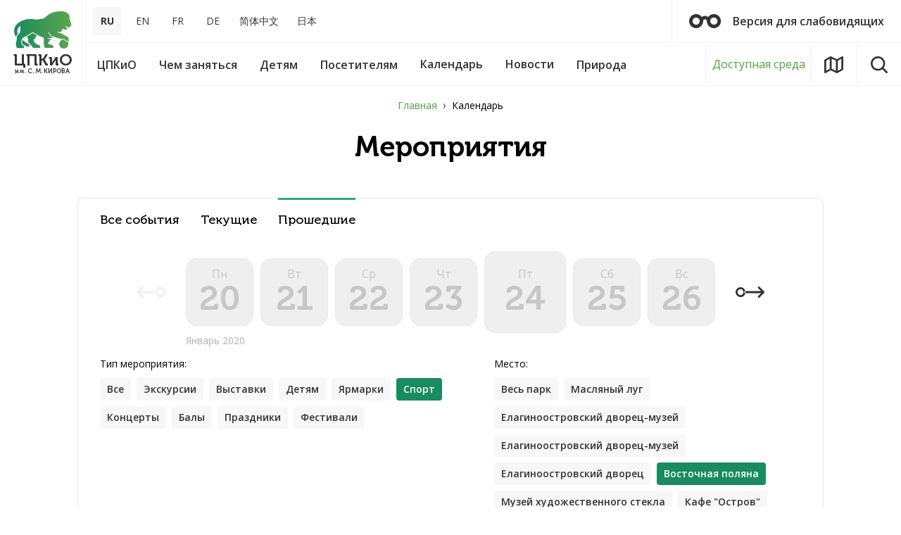

--- FILE ---
content_type: text/html; charset=UTF-8
request_url: https://elaginpark.org/events/?LOCATION=442&DATE_FROM=24.01.2020&DATE_TO=24.01.2020&PERIOD=PAST&SECTION_ID=29
body_size: 17457
content:
<!DOCTYPE html>
<html lang="ru">

<head>
	<title>Календарь культурно-массовых мероприятий в ЦПКиО</title>
	<meta http-equiv="Content-Type" content="text/html; charset=UTF-8" />
<meta name="keywords" content="цпко, цпкио, елагин, елагин остров, парк, парк петербург, развлечения в петербурге, досуг в петербурге, погулять в петербурге, прогулки питер, зоопарк, выставки, экскурсии" />
<meta name="description" content="ЦПКиО: выставки, экскурсии, мастер-классы, концерты, театральные представления, интерактивные программы, костюмированные балы, выпускные, народные гуляния" />
<script data-skip-moving="true">(function(w, d, n) {var cl = "bx-core";var ht = d.documentElement;var htc = ht ? ht.className : undefined;if (htc === undefined || htc.indexOf(cl) !== -1){return;}var ua = n.userAgent;if (/(iPad;)|(iPhone;)/i.test(ua)){cl += " bx-ios";}else if (/Windows/i.test(ua)){cl += ' bx-win';}else if (/Macintosh/i.test(ua)){cl += " bx-mac";}else if (/Linux/i.test(ua) && !/Android/i.test(ua)){cl += " bx-linux";}else if (/Android/i.test(ua)){cl += " bx-android";}cl += (/(ipad|iphone|android|mobile|touch)/i.test(ua) ? " bx-touch" : " bx-no-touch");cl += w.devicePixelRatio && w.devicePixelRatio >= 2? " bx-retina": " bx-no-retina";if (/AppleWebKit/.test(ua)){cl += " bx-chrome";}else if (/Opera/.test(ua)){cl += " bx-opera";}else if (/Firefox/.test(ua)){cl += " bx-firefox";}ht.className = htc ? htc + " " + cl : cl;})(window, document, navigator);</script>


<link href="/bitrix/js/ui/design-tokens/dist/ui.design-tokens.css?171999683526358" type="text/css"  rel="stylesheet" />
<link href="/bitrix/js/ui/fonts/opensans/ui.font.opensans.css?16869505752555" type="text/css"  rel="stylesheet" />
<link href="/bitrix/js/main/popup/dist/main.popup.bundle.css?175852470131694" type="text/css"  rel="stylesheet" />
<link href="/bitrix/js/main/core/css/core_date.css?168695072610481" type="text/css"  rel="stylesheet" />
<link href="/local/templates/main/components/ttcsoft/news.list/events/style.css?163412463359" type="text/css"  rel="stylesheet" />
<link href="/local/templates/main/css/app.css?1634124627132902" type="text/css"  data-template-style="true"  rel="stylesheet" />
<link href="/local/templates/main/css/custom.css?17593167741745" type="text/css"  data-template-style="true"  rel="stylesheet" />
<link href="/local/templates/main/components/scody/cookie/.default/style.css?17488682311509" type="text/css"  data-template-style="true"  rel="stylesheet" />
<link href="/bitrix/components/vision/vision.special/templates/.default/style/css/style.css?163412316670" type="text/css"  data-template-style="true"  rel="stylesheet" />
<link href="/bitrix/components/vision/vision.special/templates/.default/style/css/bvi-font.css?16341231661950" type="text/css"  data-template-style="true"  rel="stylesheet" />
<link href="/bitrix/components/vision/vision.special/templates/.default/style/css/bvi.css?1634123166157133" type="text/css"  data-template-style="true"  rel="stylesheet" />
<link href="/bitrix/components/vision/vision.special/templates/.default/style/css/bvi.min.css?1634123166127805" type="text/css"  data-template-style="true"  rel="stylesheet" />
<link href="/bitrix/components/vision/vision.special/templates/.default/style/css/bvi-font.min.css?16341231661612" type="text/css"  data-template-style="true"  rel="stylesheet" />




<script type="extension/settings" data-extension="main.date">{"formats":{"FORMAT_DATE":"DD.MM.YYYY","FORMAT_DATETIME":"DD.MM.YYYY HH:MI:SS","SHORT_DATE_FORMAT":"d.m.Y","MEDIUM_DATE_FORMAT":"j M Y","LONG_DATE_FORMAT":"j F Y","DAY_MONTH_FORMAT":"j F","DAY_SHORT_MONTH_FORMAT":"j M","SHORT_DAY_OF_WEEK_MONTH_FORMAT":"D, j F","SHORT_DAY_OF_WEEK_SHORT_MONTH_FORMAT":"D, j M","DAY_OF_WEEK_MONTH_FORMAT":"l, j F","FULL_DATE_FORMAT":"l, j F  Y","SHORT_TIME_FORMAT":"H:i","LONG_TIME_FORMAT":"H:i:s"}}</script>



<meta http-equiv="X-UA-Compatible" content="IE=Edge">
<meta name="viewport" content="width=device-width, initial-scale=1">
<meta name="theme-color" content="#fff">
<meta name="format-detection" content="telephone=no">
<meta name="yandex-verification" content="4aea9c94238b8a98" />
<meta name="proculture-verification" content="237cf50c1b265f13a0d5de8cd89b38e5" />
<link rel="shortcut icon" href="/local/templates/main/favicons/favicon.svg" />
<link href="https://fonts.googleapis.com/css?family=Open+Sans:400,600,700&amp;subset=cyrillic-ext" rel="stylesheet">



	<!--meta og-->
        
	<meta property="og:title" content="Центральный парк культуры и отдыха им. С.М. Кирова | Календарь культурно-массовых мероприятий в ЦПКиО " />
	<meta property="og:type" content="article" />
	<meta property="og:description" content="ЦПКиО: выставки, экскурсии, мастер-классы, концерты, театральные представления, интерактивные программы, костюмированные балы, выпускные, народные гуляния" />
	<meta property="og:url" content="https://elaginpark.org" />
	<meta property="og:site_name" content="Центральный парк культуры и отдыха им. С.М. Кирова" />
	<meta property="og:image" content="https://elaginpark.org/local/templates/main/img/logo_lion.svg" />
	<meta property="og:image:url" content="https://elaginpark.org/local/templates/main/img/logo_lion.svg" />

	
					
			
		
		
	<!--styles-->
		
	<script data-skip-moving="true" src="https://spb.kassir.ru/start-frame.js"></script>
	<script data-skip-moving="true" src="https://culturaltracking.ru/static/js/spxl.js?pixelId=25137" data-pixel-id="25137" async></script>
	
	
	</head>

<body>
		
	<div class="out">
		<header class="l-header-desk js-header-desk">
			<div class="l-header-desk__inner">
				<button class="mobile-menu-toggle" type="button" title="Меню" data-tgl=".js-mobile-menu" data-tgl-class="visible">
					<svg class="icon icon-mobile-menu">
						<use xlink:href="/local/templates/main/img/sprite.svg#icon-mobile-menu"></use>
					</svg>
				</button>
				<a class="l-header-desk-logo" title="ЦПКиО им. С. М. КИРОВА" href="/">
					<img src="/local/templates/main/img/logo_lion.svg" alt="ЦПКиО им. С. М. КИРОВА">
					<span class="l-header-desk-logo__name">ЦПКиО <span>им. С. М. КИРОВА</span></span>
				</a>
				<div class="l-header-desk__content">
					<div class="l-header-desk__top">
						<div class="languages" role="navigation">
							<ul>

			<li><span>RU</span></li>
		
			<li><a href="/en/">EN</a></li>
		
			<li><a href="/fr/">FR</a></li>
		
			<li><a href="/de/">DE</a></li>
		
			<li><a href="/cn/">简体中文</a></li>
		
			<li><a href="/jp/">日本</a></li>
		

</ul>
						</div>
						
<a href="/" class="bvi-open l-header-desk-visually-impaired" title="перейти на версию для слабовидящих">
	<svg class="icon icon-glasses">
		<use xlink:href="/local/templates/main/img/sprite.svg#icon-glasses"></use>
	</svg> Версия для слабовидящих</a>

 
 
 
 
											</div>

					<div class="l-header-desk__bottom">
						

<nav class="main-menu js-main-menu" aria-label="">
	<ul class="main-menu__list">


	
	
								<li class="main-menu__item">
				<button type="button" class="main-menu__name" aria-haspopup="true">
					<span>ЦПКиО</span>
				</button>
				<div class="main-menu__child js-main-menu-child">
					<div class="main-menu__child-inner js-main-menu-child-inner">
						<ul class="main-menu__sublist">				
		
	
	

	
						<li class="main-menu__subitem">
				<a href="/central-park/park-na-elaginom-ostrove-segodnya/" class="main-menu__name"><span>Парк на Елагином острове сегодня</span></a>
			</li>		
		
	
	

	
						<li class="main-menu__subitem">
				<a href="/central-park/dvortsovo-parkovyy-ansambl/" class="main-menu__name"><span>Дворцово-парковый ансамбль</span></a>
			</li>		
		
	
	

	
						<li class="main-menu__subitem">
				<a href="/central-park/museums/" class="main-menu__name"><span>Музеи</span></a>
			</li>		
		
	
	

	
						<li class="main-menu__subitem">
				<a href="/central-park/history/" class="main-menu__name"><span>История</span></a>
			</li>		
		
	
	

	
						<li class="main-menu__subitem">
				<a href="/central-park/officially/" class="main-menu__name"><span>Официально</span></a>
			</li>		
		
	
	

	
						<li class="main-menu__subitem">
				<a href="/central-park/vacancies/" class="main-menu__name"><span>Вакансии</span></a>
			</li>		
		
	
	

	
						<li class="main-menu__subitem">
				<a href="/central-park/partners/" class="main-menu__name"><span>Партнеры</span></a>
			</li>		
		
	
	

	
						<li class="main-menu__subitem">
				<a href="/central-park/sotrudnichestvo/" class="main-menu__name"><span>Сотрудничество</span></a>
			</li>		
		
	
	

	
						<li class="main-menu__subitem">
				<a href="/central-park/smi/" class="main-menu__name"><span>Для СМИ</span></a>
			</li>		
		
	
	

	
						<li class="main-menu__subitem">
				<a href="/central-park/gallery/" class="main-menu__name"><span>Фотогалерея и Видео</span></a>
			</li>		
		
	
	

	
						<li class="main-menu__subitem">
				<a href="/central-park/contacts/" class="main-menu__name"><span>Контакты</span></a>
			</li>		
		
	
	

	
						<li class="main-menu__subitem">
				<a href="/central-park/map-island/" class="main-menu__name"><span>Карта Елагина острова</span></a>
			</li>		
		
	
	

	
						<li class="main-menu__subitem">
				<a href="/sitemap/" class="main-menu__name"><span>Карта сайта</span></a>
			</li>		
		
	
	

						</ul></div></div></li>	
	
								<li class="main-menu__item">
				<button type="button" class="main-menu__name" aria-haspopup="true">
					<span>Чем заняться</span>
				</button>
				<div class="main-menu__child js-main-menu-child">
					<div class="main-menu__child-inner js-main-menu-child-inner">
						<ul class="main-menu__sublist">				
		
	
	

	
						<li class="main-menu__subitem">
				<a href="/central-park/museums/elaginoostrovskiy-dvorets-muzey/" class="main-menu__name"><span>Елагиноостровский дворец-музей</span></a>
			</li>		
		
	
	

	
						<li class="main-menu__subitem">
				<a href="/to-do/muzey-khudozhestvennogo-stekla/" class="main-menu__name"><span>Музей художественного стекла</span></a>
			</li>		
		
	
	

	
						<li class="main-menu__subitem">
				<a href="/stekloduvnaya-masterskaya/" class="main-menu__name"><span>Стеклодувная мастерская</span></a>
			</li>		
		
	
	

	
						<li class="main-menu__subitem">
				<a href="/to-do/kostyumirovannye-baly/" class="main-menu__name"><span>Костюмированные балы</span></a>
			</li>		
		
	
	

	
						<li class="main-menu__subitem">
				<a href="/to-do/excursions/?PERIOD=CURRENT" class="main-menu__name"><span>Экскурсии</span></a>
			</li>		
		
	
	

	
						<li class="main-menu__subitem">
				<a href="/to-do/exhibitions/?PERIOD=CURRENT" class="main-menu__name"><span>Выставки</span></a>
			</li>		
		
	
	

	
						<li class="main-menu__subitem">
				<a href="/tvorcheskaya-dacha/" class="main-menu__name"><span>Творческая дача</span></a>
			</li>		
		
	
	

	
						<li class="main-menu__subitem">
				<a href="/to-do/elaginskie-vechera/" class="main-menu__name"><span>Елагинские вечера</span></a>
			</li>		
		
	
	

	
						<li class="main-menu__subitem">
				<a href="/to-do/concerts/?PERIOD=CURRENT" class="main-menu__name"><span>Концерты</span></a>
			</li>		
		
	
	

	
						<li class="main-menu__subitem">
				<a href="/to-do/cafe/" class="main-menu__name"><span>Кафе</span></a>
			</li>		
		
	
	

	
						<li class="main-menu__subitem">
				<a href="/to-do/sport/" class="main-menu__name"><span>Спорт</span></a>
			</li>		
		
	
	

	
						<li class="main-menu__subitem">
				<a href="/to-do/klub-zdorove/" class="main-menu__name"><span>Клуб «Здоровье»</span></a>
			</li>		
		
	
	

	
						<li class="main-menu__subitem">
				<a href="/to-do/prokat/" class="main-menu__name"><span>Прокат</span></a>
			</li>		
		
	
	

	
						<li class="main-menu__subitem">
				<a href="/to-do/voennyy-orkestr/" class="main-menu__name"><span>Военный оркестр</span></a>
			</li>		
		
	
	

	
						<li class="main-menu__subitem">
				<a href="/to-do/katok/" class="main-menu__name"><span>Большой каток</span></a>
			</li>		
		
	
	

						</ul>	<div class="main-menu__context">
		<div class="main-menu-time">
			<div class="main-menu-time__title">Часы работы</div>
			<div class="main-menu-time__data">
				<span>Летний сезон:</span>
				<span>Пн-Пт: 06:00-23:00</span>
				<span>Сб-Вс: 06:00-23:00</span>
			</div>
			<div class="main-menu-time__data">
				<span>Зимний сезон:</span>
				<span>06:00 - 23:00</span>
			</div>
		</div>
	</div></div></div></li>									
	
								<li class="main-menu__item">
				<button type="button" class="main-menu__name" aria-haspopup="true">
					<span>Детям</span>
				</button>
				<div class="main-menu__child js-main-menu-child">
					<div class="main-menu__child-inner js-main-menu-child-inner">
						<ul class="main-menu__sublist">				
		
	
	

	
						<li class="main-menu__subitem">
				<a href="/detyam/museums-children/" class="main-menu__name"><span>Музеи детям</span></a>
			</li>		
		
	
	

	
						<li class="main-menu__subitem">
				<a href="/to-do/muzey-khudozhestvennogo-stekla/stekolnaya-masterskaya/" class="main-menu__name"><span>Стеклодувная мастерская</span></a>
			</li>		
		
	
	

	
						<li class="main-menu__subitem">
				<a href="/detyam/shkolnye-kanikuly/" class="main-menu__name"><span>Школьные каникулы</span></a>
			</li>		
		
	
	

	
						<li class="main-menu__subitem">
				<a href="/tvorcheskaya-dacha/" class="main-menu__name"><span>Творческая дача</span></a>
			</li>		
		
	
	

	
						<li class="main-menu__subitem">
				<a href="/detyam/master-klassy/" class="main-menu__name"><span>Мастер-классы</span></a>
			</li>		
		
	
	

	
						<li class="main-menu__subitem">
				<a href="/detyam/marshrutnye-listy/" class="main-menu__name"><span>Маршрутные листы</span></a>
			</li>		
		
	
	

	
						<li class="main-menu__subitem">
				<a href="/detyam/mini-zoopark/" class="main-menu__name"><span>Мини-зоопарк</span></a>
			</li>		
		
	
	

	
						<li class="main-menu__subitem">
				<a href="/detyam/detskie-ploshchadki/" class="main-menu__name"><span>Детские площадки</span></a>
			</li>		
		
	
	

	
						<li class="main-menu__subitem">
				<a href="/detyam/roliki-velosipedy/" class="main-menu__name"><span>Велосипеды</span></a>
			</li>		
		
	
	

						</ul></div></div></li>	
	
								<li class="main-menu__item">
				<button type="button" class="main-menu__name" aria-haspopup="true">
					<span>Посетителям</span>
				</button>
				<div class="main-menu__child js-main-menu-child">
					<div class="main-menu__child-inner js-main-menu-child-inner">
						<ul class="main-menu__sublist">				
		
	
	

	
						<li class="main-menu__subitem">
				<a href="/visitors/kak-dobratsya/" class="main-menu__name"><span>Как добраться</span></a>
			</li>		
		
	
	

	
						<li class="main-menu__subitem">
				<a href="/visitors/pravila-poseshcheniya/" class="main-menu__name"><span>Правила посещения</span></a>
			</li>		
		
	
	

	
						<li class="main-menu__subitem">
				<a href="/visitors/rezhim-raboty/" class="main-menu__name"><span>Режим работы</span></a>
			</li>		
		
	
	

	
						<li class="main-menu__subitem">
				<a href="/visitors/stoimost-posesheniya/" class="main-menu__name"><span>Стоимость посещения</span></a>
			</li>		
		
	
	

	
						<li class="main-menu__subitem">
				<a href="/visitors/poryadok-vozvrata-biletov/" class="main-menu__name"><span>Порядок возврата билетов</span></a>
			</li>		
		
	
	

	
						<li class="main-menu__subitem">
				<a href="/visitors/list-of-documents-for-preferential-access/" class="main-menu__name"><span>Перечень документов для льготного посещения</span></a>
			</li>		
		
	
	

	
						<li class="main-menu__subitem">
				<a href="/visitors/dostupnaya-sreda/" class="main-menu__name"><span>Доступная среда</span></a>
			</li>		
		
	
	

	
						<li class="main-menu__subitem">
				<a href="/visitors/reviews/" class="main-menu__name"><span>Оставить отзыв</span></a>
			</li>		
		
	
	

	
						<li class="main-menu__subitem">
				<a href="/visitors/faq/" class="main-menu__name"><span>Вопросы и ответы</span></a>
			</li>		
		
	
	

	
						<li class="main-menu__subitem">
				<a href="/visitors/programma-pushkinskaya-karta/" class="main-menu__name"><span>Программа «Пушкинская карта»</span></a>
			</li>		
		
	
	

	
						<li class="main-menu__subitem">
				<a href="/visitors/proekt-edinaya-karta-peterburzhtsa/" class="main-menu__name"><span>Проект «Единая карта петербуржца»</span></a>
			</li>		
		
	
	

						</ul>	<div class="main-menu__context">
		<div class="main-menu-time">
			<div class="main-menu-time__title">Часы работы</div>
			<div class="main-menu-time__data">
				<span>Летний сезон:</span>
				<span>Пн-Пт: 06:00-23:00</span>
				<span>Сб-Вс: 06:00-23:00</span>
			</div>
			<div class="main-menu-time__data">
				<span>Зимний сезон:</span>
				<span>06:00 - 23:00</span>
			</div>
		</div>
	</div></div></div></li>									
						<li class="main-menu__item">
				<a href="/events/" class="main-menu__name">
					<span>Календарь</span>
				</a>
			</li>		
		
	
	

	
						<li class="main-menu__item">
				<a href="/news/" class="main-menu__name">
					<span>Новости</span>
				</a>
			</li>		
		
	
	

	
	
								<li class="main-menu__item">
				<button type="button" class="main-menu__name" aria-haspopup="true">
					<span>Природа</span>
				</button>
				<div class="main-menu__child js-main-menu-child">
					<div class="main-menu__child-inner js-main-menu-child-inner">
						<ul class="main-menu__sublist">				
		
	
	

	
						<li class="main-menu__subitem">
				<a href="/nature/flora-i-fauna/" class="main-menu__name"><span>Флора и фауна</span></a>
			</li>		
		
	
	

	
						<li class="main-menu__subitem">
				<a href="/nature/flora-i-fauna/osobo-okhranyaemaya-prirodnaya-territoriya/" class="main-menu__name"><span>ООПТ</span></a>
			</li>		
		
	
	

	
						<li class="main-menu__subitem">
				<a href="/nature/proekt-posadi-derevo/" class="main-menu__name"><span>Проект «Посади дерево»</span></a>
			</li>		
		
	
	

	</ul></div></div></li>
	</ul>
</nav>
						<a href="/visitors/dostupnaya-sreda/" class="l-header-desk__bottom-btn l-header-desk__sreda">Доступная среда</a>
						<a href="/map/" class="l-header-desk__bottom-btn l-header-desk__map" title="Карта парка">
							<svg class="icon icon-map">
								<use xlink:href="/local/templates/main/img/sprite.svg#icon-map"></use>
							</svg>
						</a>
						<button class="l-header-desk__bottom-btn" title="Поиск по сайту" data-modal="search">
							<svg class="icon icon-search">
								<use xlink:href="/local/templates/main/img/sprite.svg#icon-search"></use>
							</svg>
						</button>
					</div>
				</div>
			</div>
		</header>

				<section class="l-section">
			<div class="l-section__ctr">
				<nav class="breadcrumb__wrap" aria-label="breadcrumb"><ol class="breadcrumb">
			<li class="breadcrumb-item">
				<a href="/">Главная</a>
			</li><li class="breadcrumb-item active" aria-current="page">Календарь</li></ol></nav>				

<div class="l-section__header">
	<div class="l-section__name l-section__name_center">Мероприятия</div>
</div>

	
<div class="filters-content">
			<nav class="slided-tabs swiper-container js-slided-tabs">
		<ul class="slided-tabs__inner swiper-wrapper">
			<li class="slided-tabs__item swiper-slide">
				<a href="/events/"  class="slided-tabs-item ">Все события</a>
			</li>
			<li class="slided-tabs__item swiper-slide">
				<a href="/events/?PERIOD=CURRENT&LOCATION=442&SECTION_ID=29"  class="slided-tabs-item ">Текущие</a>
			</li>
			<li class="slided-tabs__item swiper-slide">
				<a href="/events/?PERIOD=PAST&LOCATION=442&SECTION_ID=29" aria-current="true" class="slided-tabs-item active">Прошедшие</a>
			</li>
		</ul>
	</nav>
		
			<nav class="filter-days" aria-label="событие по числам месяца">
					<span class="filter-days__prev" aria-disabled="true" title="события ранее">
				<svg class="icon icon-calendar_prev_long">
					<use xlink:href="/local/templates/main/img/sprite.svg#icon-calendar_prev_long"></use>
				</svg>
				<svg class="icon icon-calendar_prev_short">
					<use xlink:href="/local/templates/main/img/sprite.svg#icon-calendar_prev_short"></use>
				</svg>
			</span>
				
				<ul class="filter-days__list">
							<li class="filter-days__item">
					<a href="/events/?DATE_FROM=20.01.2020&DATE_TO=20.01.2020&LOCATION=442&PERIOD=PAST&SECTION_ID=29" class="filter-day " 
								 aria-disabled="true"								>
						<span class="filter-day__inner">
							<span class="filter-day__name">Пн</span>
							<span class="filter-day__date">20</span>
						</span>
						<span class="filter-day__month visible">Январь 2020</span>
					</a>
				</li>			
							<li class="filter-days__item">
					<a href="/events/?DATE_FROM=21.01.2020&DATE_TO=21.01.2020&LOCATION=442&PERIOD=PAST&SECTION_ID=29" class="filter-day " 
								 aria-disabled="true"								>
						<span class="filter-day__inner">
							<span class="filter-day__name">Вт</span>
							<span class="filter-day__date">21</span>
						</span>
						<span class="filter-day__month ">Январь 2020</span>
					</a>
				</li>			
							<li class="filter-days__item">
					<a href="/events/?DATE_FROM=22.01.2020&DATE_TO=22.01.2020&LOCATION=442&PERIOD=PAST&SECTION_ID=29" class="filter-day " 
								 aria-disabled="true"								>
						<span class="filter-day__inner">
							<span class="filter-day__name">Ср</span>
							<span class="filter-day__date">22</span>
						</span>
						<span class="filter-day__month ">Январь 2020</span>
					</a>
				</li>			
							<li class="filter-days__item">
					<a href="/events/?DATE_FROM=23.01.2020&DATE_TO=23.01.2020&LOCATION=442&PERIOD=PAST&SECTION_ID=29" class="filter-day " 
								 aria-disabled="true"								>
						<span class="filter-day__inner">
							<span class="filter-day__name">Чт</span>
							<span class="filter-day__date">23</span>
						</span>
						<span class="filter-day__month ">Январь 2020</span>
					</a>
				</li>			
							<li class="filter-days__item">
					<a href="/events/?DATE_FROM=24.01.2020&DATE_TO=24.01.2020&LOCATION=442&PERIOD=PAST&SECTION_ID=29" class="filter-day " 
								 aria-disabled="true"								 aria-current="true">
						<span class="filter-day__inner">
							<span class="filter-day__name">Пт</span>
							<span class="filter-day__date">24</span>
						</span>
						<span class="filter-day__month ">Январь 2020</span>
					</a>
				</li>			
							<li class="filter-days__item">
					<a href="/events/?DATE_FROM=25.01.2020&DATE_TO=25.01.2020&LOCATION=442&PERIOD=PAST&SECTION_ID=29" class="filter-day filter-day_day-off" 
								 aria-disabled="true"								>
						<span class="filter-day__inner">
							<span class="filter-day__name">Сб</span>
							<span class="filter-day__date">25</span>
						</span>
						<span class="filter-day__month ">Январь 2020</span>
					</a>
				</li>			
							<li class="filter-days__item">
					<a href="/events/?DATE_FROM=26.01.2020&DATE_TO=26.01.2020&LOCATION=442&PERIOD=PAST&SECTION_ID=29" class="filter-day filter-day_day-off" 
								 aria-disabled="true"								>
						<span class="filter-day__inner">
							<span class="filter-day__name">Вс</span>
							<span class="filter-day__date">26</span>
						</span>
						<span class="filter-day__month ">Январь 2020</span>
					</a>
				</li>			
					</ul>
		<a href="/events/?DATE_FROM=27.01.2020&DATE_TO=02.02.2020&LOCATION=442&PERIOD=PAST&SECTION_ID=29" class="filter-days__next" title="события наступающие">
			<svg class="icon icon-calendar_next_long">
				<use xlink:href="/local/templates/main/img/sprite.svg#icon-calendar_next_long"></use>
			</svg>
			<svg class="icon icon-calendar_next_short">
				<use xlink:href="/local/templates/main/img/sprite.svg#icon-calendar_next_short"></use>
			</svg>
		</a>
	</nav>	
		
	
	<nav class="filter-btns">
		<div class="filter-btns-group">
			<div id="filter-btns-1" class="filter-btns-group__label" aria-label="Тип">Тип мероприятия:</div>

										<ul class="filter-btns-list" aria-labelledby="filter-btns-1">
											<li class="filter-btns-list__item">
							<a href="/events/?LOCATION=442&DATE_FROM=24.01.2020&DATE_TO=24.01.2020&PERIOD=PAST&SECTION_ID=29" class="filter-btns-item">Все</a>
						</li>							
																							<li class="filter-btns-list__item">
								<a href="?SECTION_ID=9" class="filter-btns-item">Экскурсии</a>
							</li>
																								<li class="filter-btns-list__item">
								<a href="?SECTION_ID=8" class="filter-btns-item">Выставки</a>
							</li>
																								<li class="filter-btns-list__item">
								<a href="?SECTION_ID=26" class="filter-btns-item">Детям</a>
							</li>
																								<li class="filter-btns-list__item">
								<a href="?SECTION_ID=25" class="filter-btns-item">Ярмарки</a>
							</li>
																								<li class="filter-btns-list__item">
								<span aria-current="true" class="filter-btns-item">Спорт</span>
							</li>							
																								<li class="filter-btns-list__item">
								<a href="?SECTION_ID=30" class="filter-btns-item">Концерты</a>
							</li>
																								<li class="filter-btns-list__item">
								<a href="?SECTION_ID=32" class="filter-btns-item">Балы</a>
							</li>
																								<li class="filter-btns-list__item">
								<a href="?SECTION_ID=28" class="filter-btns-item">Праздники</a>
							</li>
																								<li class="filter-btns-list__item">
								<a href="?SECTION_ID=27" class="filter-btns-item">Фестивали</a>
							</li>
															</ul>							
						
									
						
		</div>
	
						<div class="filter-btns-group filter-btns-group_middle">
			<div id="filter-btns-2" class="filter-btns-group__label" aria-label="Место">Место:</div>
			<ul class="filter-btns-list" aria-labelledby="filter-btns-2">
									<li class="filter-btns-list__item">
						<a href="/events/?DATE_FROM=24.01.2020&DATE_TO=24.01.2020&PERIOD=PAST&SECTION_ID=29" class="filter-btns-item">Весь парк</a>
					</li>							
									
															<li class="filter-btns-list__item">
							<a href="/events/?LOCATION=441&DATE_FROM=24.01.2020&DATE_TO=24.01.2020&PERIOD=PAST&SECTION_ID=29" class="filter-btns-item">Масляный луг</a>
						</li>
																				<li class="filter-btns-list__item">
							<a href="/events/?LOCATION=146&DATE_FROM=24.01.2020&DATE_TO=24.01.2020&PERIOD=PAST&SECTION_ID=29" class="filter-btns-item"> Елагиноостровский дворец-музей</a>
						</li>
																				<li class="filter-btns-list__item">
							<a href="/events/?LOCATION=412&DATE_FROM=24.01.2020&DATE_TO=24.01.2020&PERIOD=PAST&SECTION_ID=29" class="filter-btns-item">Елагиноостровский дворец-музей</a>
						</li>
																				<li class="filter-btns-list__item">
							<a href="/events/?LOCATION=424&DATE_FROM=24.01.2020&DATE_TO=24.01.2020&PERIOD=PAST&SECTION_ID=29" class="filter-btns-item">Елагиноостровский дворец</a>
						</li>
																				<li class="filter-btns-list__item">
							<span aria-current="true" class="filter-btns-item">Восточная поляна</span>
						</li>							
																				<li class="filter-btns-list__item">
							<a href="/events/?LOCATION=148&DATE_FROM=24.01.2020&DATE_TO=24.01.2020&PERIOD=PAST&SECTION_ID=29" class="filter-btns-item">Музей художественного стекла</a>
						</li>
																				<li class="filter-btns-list__item">
							<a href="/events/?LOCATION=408&DATE_FROM=24.01.2020&DATE_TO=24.01.2020&PERIOD=PAST&SECTION_ID=29" class="filter-btns-item">Кафе &quot;Остров&quot;</a>
						</li>
																				<li class="filter-btns-list__item">
							<a href="/events/?LOCATION=410&DATE_FROM=24.01.2020&DATE_TO=24.01.2020&PERIOD=PAST&SECTION_ID=29" class="filter-btns-item">Музей художественного стекла. Оранжерейный корпус</a>
						</li>
																				<li class="filter-btns-list__item">
							<a href="/events/?LOCATION=419&DATE_FROM=24.01.2020&DATE_TO=24.01.2020&PERIOD=PAST&SECTION_ID=29" class="filter-btns-item">2-й Елагин мост</a>
						</li>
																				<li class="filter-btns-list__item">
							<a href="/events/?LOCATION=425&DATE_FROM=24.01.2020&DATE_TO=24.01.2020&PERIOD=PAST&SECTION_ID=29" class="filter-btns-item">Кухонный корпус</a>
						</li>
																				<li class="filter-btns-list__item">
							<a href="/events/?LOCATION=19&DATE_FROM=24.01.2020&DATE_TO=24.01.2020&PERIOD=PAST&SECTION_ID=29" class="filter-btns-item">Конюшенный корпус</a>
						</li>
																				<li class="filter-btns-list__item">
							<a href="/events/?LOCATION=150&DATE_FROM=24.01.2020&DATE_TO=24.01.2020&PERIOD=PAST&SECTION_ID=29" class="filter-btns-item">Выставочные залы</a>
						</li>
																				<li class="filter-btns-list__item">
							<a href="/events/?LOCATION=417&DATE_FROM=24.01.2020&DATE_TO=24.01.2020&PERIOD=PAST&SECTION_ID=29" class="filter-btns-item">Выставочные залы Конюшенного корпуса</a>
						</li>
																				<li class="filter-btns-list__item">
							<a href="/events/?LOCATION=426&DATE_FROM=24.01.2020&DATE_TO=24.01.2020&PERIOD=PAST&SECTION_ID=29" class="filter-btns-item">Оранжерейный корпус</a>
						</li>
																				<li class="filter-btns-list__item">
							<a href="/events/?LOCATION=451&DATE_FROM=24.01.2020&DATE_TO=24.01.2020&PERIOD=PAST&SECTION_ID=29" class="filter-btns-item">Конюшенный корпус</a>
						</li>
																				<li class="filter-btns-list__item">
							<a href="/events/?LOCATION=448&DATE_FROM=24.01.2020&DATE_TO=24.01.2020&PERIOD=PAST&SECTION_ID=29" class="filter-btns-item">Стеклодувная мастерская</a>
						</li>
																				<li class="filter-btns-list__item">
							<a href="/events/?LOCATION=21&DATE_FROM=24.01.2020&DATE_TO=24.01.2020&PERIOD=PAST&SECTION_ID=29" class="filter-btns-item">Кавалерский корпус</a>
						</li>
																				<li class="filter-btns-list__item">
							<a href="/events/?LOCATION=22&DATE_FROM=24.01.2020&DATE_TO=24.01.2020&PERIOD=PAST&SECTION_ID=29" class="filter-btns-item">Фрейлинский корпус</a>
						</li>
																				<li class="filter-btns-list__item">
							<a href="/events/?LOCATION=429&DATE_FROM=24.01.2020&DATE_TO=24.01.2020&PERIOD=PAST&SECTION_ID=29" class="filter-btns-item">Фрейлинский корпус</a>
						</li>
																				<li class="filter-btns-list__item">
							<a href="/events/?LOCATION=71&DATE_FROM=24.01.2020&DATE_TO=24.01.2020&PERIOD=PAST&SECTION_ID=29" class="filter-btns-item">Кафе &quot;Остров&quot;</a>
						</li>
																				<li class="filter-btns-list__item">
							<a href="/events/?LOCATION=431&DATE_FROM=24.01.2020&DATE_TO=24.01.2020&PERIOD=PAST&SECTION_ID=29" class="filter-btns-item">Большой каток</a>
						</li>
																				<li class="filter-btns-list__item">
							<a href="/events/?LOCATION=434&DATE_FROM=24.01.2020&DATE_TO=24.01.2020&PERIOD=PAST&SECTION_ID=29" class="filter-btns-item">Открытая сцена на Большой площади</a>
						</li>
																				<li class="filter-btns-list__item">
							<a href="/events/?LOCATION=435&DATE_FROM=24.01.2020&DATE_TO=24.01.2020&PERIOD=PAST&SECTION_ID=29" class="filter-btns-item">Эстрадный театр</a>
						</li>
																				<li class="filter-btns-list__item">
							<a href="/events/?LOCATION=72&DATE_FROM=24.01.2020&DATE_TO=24.01.2020&PERIOD=PAST&SECTION_ID=29" class="filter-btns-item">Большой каток</a>
						</li>
																				<li class="filter-btns-list__item">
							<a href="/events/?LOCATION=1996&DATE_FROM=24.01.2020&DATE_TO=24.01.2020&PERIOD=PAST&SECTION_ID=29" class="filter-btns-item">Причал</a>
						</li>
												</ul>
		</div>					
			</nav>
</div>
<div class="l-section-cols">
	<div class="l-section-cols__content">
		<div class="events">
					<p>На данный момент нет мероприятий</p>
					
		</div>
									
	</div>
</div>
							</div>
		</section>

		<!-- разметка нужна для галереи -->
				<!-- разметка нужна для галереи -->

		<footer class="l-footer">
			<div class="l-ctr">
				<div class="l-footer__inner">
					<nav class="l-footer-nav">
						


	
	
					<ul class="l-footer-nav__col">
				<li class="l-footer-nav__item l-footer-nav__item_bold">
					<a href="/central-park/"> ЦПКиО </a>
				</li>			
		
	
	

	
			<li class="l-footer-nav__item l-footer-nav__item_">
			<a href="/central-park/park-na-elaginom-ostrove-segodnya/"> Парк на Елагином острове сегодня </a>
		</li>
	
	

	
			<li class="l-footer-nav__item l-footer-nav__item_">
			<a href="/central-park/dvortsovo-parkovyy-ansambl/"> Дворцово-парковый ансамбль </a>
		</li>
	
	

	
			<li class="l-footer-nav__item l-footer-nav__item_">
			<a href="/central-park/museums/"> Музеи </a>
		</li>
	
	

	
			<li class="l-footer-nav__item l-footer-nav__item_">
			<a href="/central-park/history/"> История </a>
		</li>
	
	

	
			<li class="l-footer-nav__item l-footer-nav__item_">
			<a href="/central-park/officially/"> Официально </a>
		</li>
	
	

	
			<li class="l-footer-nav__item l-footer-nav__item_">
			<a href="/central-park/vacancies/"> Вакансии </a>
		</li>
	
	

	
			<li class="l-footer-nav__item l-footer-nav__item_">
			<a href="/central-park/partners/"> Партнеры </a>
		</li>
	
	

	
			<li class="l-footer-nav__item l-footer-nav__item_">
			<a href="/central-park/sotrudnichestvo/"> Сотрудничество </a>
		</li>
	
	

	
			<li class="l-footer-nav__item l-footer-nav__item_">
			<a href="/central-park/smi/"> Для СМИ </a>
		</li>
	
	

	
			<li class="l-footer-nav__item l-footer-nav__item_">
			<a href="/central-park/gallery/"> Фотогалерея и Видео </a>
		</li>
	
	

	
			<li class="l-footer-nav__item l-footer-nav__item_">
			<a href="/central-park/contacts/"> Контакты </a>
		</li>
	
	

	
			<li class="l-footer-nav__item l-footer-nav__item_">
			<a href="/central-park/map-island/"> Карта Елагина острова </a>
		</li>
	
	

	
			<li class="l-footer-nav__item l-footer-nav__item_">
			<a href="/sitemap/"> Карта сайта </a>
		</li>
	
	

			</ul>	
	
					<ul class="l-footer-nav__col">
				<li class="l-footer-nav__item l-footer-nav__item_bold">
					<a href="/to-do/"> Чем заняться </a>
				</li>			
		
	
	

	
			<li class="l-footer-nav__item l-footer-nav__item_">
			<a href="/central-park/museums/elaginoostrovskiy-dvorets-muzey/"> Елагиноостровский дворец-музей </a>
		</li>
	
	

	
			<li class="l-footer-nav__item l-footer-nav__item_">
			<a href="/to-do/muzey-khudozhestvennogo-stekla/"> Музей художественного стекла </a>
		</li>
	
	

	
			<li class="l-footer-nav__item l-footer-nav__item_">
			<a href="/stekloduvnaya-masterskaya/"> Стеклодувная мастерская </a>
		</li>
	
	

	
			<li class="l-footer-nav__item l-footer-nav__item_">
			<a href="/to-do/kostyumirovannye-baly/"> Костюмированные балы </a>
		</li>
	
	

	
			<li class="l-footer-nav__item l-footer-nav__item_">
			<a href="/to-do/excursions/?PERIOD=CURRENT"> Экскурсии </a>
		</li>
	
	

	
			<li class="l-footer-nav__item l-footer-nav__item_">
			<a href="/to-do/exhibitions/?PERIOD=CURRENT"> Выставки </a>
		</li>
	
	

	
			<li class="l-footer-nav__item l-footer-nav__item_">
			<a href="/tvorcheskaya-dacha/"> Творческая дача </a>
		</li>
	
	

	
			<li class="l-footer-nav__item l-footer-nav__item_">
			<a href="/to-do/elaginskie-vechera/"> Елагинские вечера </a>
		</li>
	
	

	
			<li class="l-footer-nav__item l-footer-nav__item_">
			<a href="/to-do/concerts/?PERIOD=CURRENT"> Концерты </a>
		</li>
	
	

	
			<li class="l-footer-nav__item l-footer-nav__item_">
			<a href="/to-do/cafe/"> Кафе </a>
		</li>
	
	

	
			<li class="l-footer-nav__item l-footer-nav__item_">
			<a href="/to-do/sport/"> Спорт </a>
		</li>
	
	

	
			<li class="l-footer-nav__item l-footer-nav__item_">
			<a href="/to-do/klub-zdorove/"> Клуб «Здоровье» </a>
		</li>
	
	

	
			<li class="l-footer-nav__item l-footer-nav__item_">
			<a href="/to-do/prokat/"> Прокат </a>
		</li>
	
	

	
			<li class="l-footer-nav__item l-footer-nav__item_">
			<a href="/to-do/voennyy-orkestr/"> Военный оркестр </a>
		</li>
	
	

	
			<li class="l-footer-nav__item l-footer-nav__item_">
			<a href="/to-do/katok/"> Большой каток </a>
		</li>
	
	

			</ul>	
	
					<ul class="l-footer-nav__col">
				<li class="l-footer-nav__item l-footer-nav__item_bold">
					<a href="/detyam/"> Детям </a>
				</li>			
		
	
	

	
			<li class="l-footer-nav__item l-footer-nav__item_">
			<a href="/detyam/museums-children/"> Музеи детям </a>
		</li>
	
	

	
			<li class="l-footer-nav__item l-footer-nav__item_">
			<a href="/to-do/muzey-khudozhestvennogo-stekla/stekolnaya-masterskaya/"> Стеклодувная мастерская </a>
		</li>
	
	

	
			<li class="l-footer-nav__item l-footer-nav__item_">
			<a href="/detyam/shkolnye-kanikuly/"> Школьные каникулы </a>
		</li>
	
	

	
			<li class="l-footer-nav__item l-footer-nav__item_">
			<a href="/tvorcheskaya-dacha/"> Творческая дача </a>
		</li>
	
	

	
			<li class="l-footer-nav__item l-footer-nav__item_">
			<a href="/detyam/master-klassy/"> Мастер-классы </a>
		</li>
	
	

	
			<li class="l-footer-nav__item l-footer-nav__item_">
			<a href="/detyam/marshrutnye-listy/"> Маршрутные листы </a>
		</li>
	
	

	
			<li class="l-footer-nav__item l-footer-nav__item_">
			<a href="/detyam/mini-zoopark/"> Мини-зоопарк </a>
		</li>
	
	

	
			<li class="l-footer-nav__item l-footer-nav__item_">
			<a href="/detyam/detskie-ploshchadki/"> Детские площадки </a>
		</li>
	
	

	
			<li class="l-footer-nav__item l-footer-nav__item_">
			<a href="/detyam/roliki-velosipedy/"> Велосипеды </a>
		</li>
	
	

			</ul>	
	
					<ul class="l-footer-nav__col">
				<li class="l-footer-nav__item l-footer-nav__item_bold">
					<a href="/visitors/"> Посетителям </a>
				</li>			
		
	
	

	
			<li class="l-footer-nav__item l-footer-nav__item_">
			<a href="/visitors/kak-dobratsya/"> Как добраться </a>
		</li>
	
	

	
			<li class="l-footer-nav__item l-footer-nav__item_">
			<a href="/visitors/pravila-poseshcheniya/"> Правила посещения </a>
		</li>
	
	

	
			<li class="l-footer-nav__item l-footer-nav__item_">
			<a href="/visitors/rezhim-raboty/"> Режим работы </a>
		</li>
	
	

	
			<li class="l-footer-nav__item l-footer-nav__item_">
			<a href="/visitors/stoimost-posesheniya/"> Стоимость посещения </a>
		</li>
	
	

	
			<li class="l-footer-nav__item l-footer-nav__item_">
			<a href="/visitors/poryadok-vozvrata-biletov/"> Порядок возврата билетов </a>
		</li>
	
	

	
			<li class="l-footer-nav__item l-footer-nav__item_">
			<a href="/visitors/list-of-documents-for-preferential-access/"> Перечень документов для льготного посещения </a>
		</li>
	
	

	
			<li class="l-footer-nav__item l-footer-nav__item_">
			<a href="/visitors/dostupnaya-sreda/"> Доступная среда </a>
		</li>
	
	

	
			<li class="l-footer-nav__item l-footer-nav__item_">
			<a href="/visitors/reviews/"> Оставить отзыв </a>
		</li>
	
	

	
			<li class="l-footer-nav__item l-footer-nav__item_">
			<a href="/visitors/faq/"> Вопросы и ответы </a>
		</li>
	
	

	
			<li class="l-footer-nav__item l-footer-nav__item_">
			<a href="/visitors/programma-pushkinskaya-karta/"> Программа «Пушкинская карта» </a>
		</li>
	
	

	
			<li class="l-footer-nav__item l-footer-nav__item_">
			<a href="/visitors/proekt-edinaya-karta-peterburzhtsa/"> Проект «Единая карта петербуржца» </a>
		</li>
	
	

			</ul>	
	
					<ul class="l-footer-nav__col">
				<li class="l-footer-nav__item l-footer-nav__item_bold">
					<a href="/nature/"> Природа </a>
				</li>			
		
	
	

	
			<li class="l-footer-nav__item l-footer-nav__item_">
			<a href="/nature/flora-i-fauna/"> Флора и фауна </a>
		</li>
	
	

	
			<li class="l-footer-nav__item l-footer-nav__item_">
			<a href="/nature/flora-i-fauna/osobo-okhranyaemaya-prirodnaya-territoriya/"> ООПТ </a>
		</li>
	
	

	
			<li class="l-footer-nav__item l-footer-nav__item_">
			<a href="/nature/proekt-posadi-derevo/"> Проект «Посади дерево» </a>
		</li>
	
	

	</ul>
						<ul class="l-footer-nav__col">

	<li class="l-footer-nav__item l-footer-nav__item_bold">
		<a href="/events/">
			<svg class="icon icon-calendar">
				<use xlink:href="/local/templates/main/img/sprite.svg#icon-calendar"/>
			</svg> Календарь </a>
	</li>
	
	<li class="l-footer-nav__item l-footer-nav__item_bold">
		<a href="/map/">
			<svg class="icon icon-map">
				<use xlink:href="/local/templates/main/img/sprite.svg#icon-map"/>
			</svg> Карта </a>
	</li>
	
	<li class="l-footer-nav__item l-footer-nav__item_bold">
		<a href="/news/">
			<svg class="icon icon-list">
				<use xlink:href="/local/templates/main/img/sprite.svg#icon-list"/>
			</svg> Новости </a>
	</li>
	

</ul>
					</nav>
					<div class="l-footer-contacts">
						<div class="l-footer-address">
							<div class="l-footer-address__icon">
								<svg class="icon icon-landmark">
									<use xlink:href="/local/templates/main/img/sprite.svg#icon-landmark"></use>
								</svg>
							</div>
							<div class="l-footer-contacts__text"> Санкт-Петербург, Елагин остров, д.4<br>
								<a href="tel:+78124300911">+7 (812) 430-09-11</a>
							</div>
						</div>
						<div class="l-footer-visually-impaired">
							<a href="/" class="bvi-open btn btn_footer">
								<svg class="icon icon-glasses">
									<use xlink:href="/local/templates/main/img/sprite.svg#icon-glasses"></use>
								</svg> Версия для слабовидящих</a>
													</div>
						<div class="l-footer-s-n">
							<div class="l-footer-s-n__item">
								<a href="https://max.ru/elaginpark" target="_blank" title="мы в сети">
									<img class="icon-max" src="/local/templates/main/img/max-icon.svg" alt="" />
								</a>
							</div>
							<div class="l-footer-s-n__item l-footer-s-n__item_v-k">
								<a href="https://vk.com/elaginpark" target="_blank" title="мы в сети">
									<svg class="icon icon-s-v-k">
										<use xlink:href="/local/templates/main/img/sprite.svg#icon-s-v-k"></use>
									</svg>
								</a>
							</div>
																					<div class="l-footer-s-n__item l-footer-s-n__item_tl">
								<a href="https://t.me/elaginpark" target="_blank" title="мы в сети">
									<svg class="icon icon-tl">
										<use xlink:href="/local/templates/main/img/sprite.svg#icon-tl"></use>
									</svg>
								</a>
							</div>
													</div>
					</div>

					<div style="display:flex">
						<style>
    #js-show-iframe-wrapper{position:relative;display:flex;align-items:center;justify-content:center;width:100%;min-width:293px;max-width:100%;background:linear-gradient(138.4deg,#38bafe 
    26.49%,#2d73bc 79.45%);color:#fff;cursor:pointer; margin-top: 16px;}#js-show-iframe-wrapper 
    .pos-banner-fluid *{box-sizing:border-box}@-webkit-keyframes 
    fadeInFromNone{0%{display:none;opacity:0}1%{display:block;opacity:0}100%{display:block;opacity:1}}@keyframes 
    fadeInFromNone{0%{display:none;opacity:0}1%{display:block;opacity:0}100%{display:block;opacity:1}}@font-face{font-family:LatoWebLight;src:url(https://pos.gosuslugi.ru/bin/fonts/Lato/fonts/Lato-Light.woff2) 
    format("woff2"),url(https://pos.gosuslugi.ru/bin/fonts/Lato/fonts/Lato-Light.woff) 
    format("woff"),url(https://pos.gosuslugi.ru/bin/fonts/Lato/fonts/Lato-Light.ttf) 
    format("truetype");font-style:normal;font-weight:400}@font-face{font-family:LatoWeb;src:url(https://pos.gosuslugi.ru/bin/fonts/Lato/fonts/Lato-Regular.woff2) 
    format("woff2"),url(https://pos.gosuslugi.ru/bin/fonts/Lato/fonts/Lato-Regular.woff) 
    format("woff"),url(https://pos.gosuslugi.ru/bin/fonts/Lato/fonts/Lato-Regular.ttf) 
    format("truetype");font-style:normal;font-weight:400}@font-face{font-family:LatoWebBold;src:url(https://pos.gosuslugi.ru/bin/fonts/Lato/fonts/Lato-Bold.woff2) 
    format("woff2"),url(https://pos.gosuslugi.ru/bin/fonts/Lato/fonts/Lato-Bold.woff) 
    format("woff"),url(https://pos.gosuslugi.ru/bin/fonts/Lato/fonts/Lato-Bold.ttf) 
    format("truetype");font-style:normal;font-weight:400}@font-face{font-family:RobotoWebLight;src:url(https://pos.gosuslugi.ru/bin/fonts/Roboto/Roboto-Light.woff2) 
    format("woff2"),url(https://pos.gosuslugi.ru/bin/fonts/Roboto/Roboto-Light.woff) 
    format("woff"),url(https://pos.gosuslugi.ru/bin/fonts/Roboto/Roboto-Light.ttf) 
    format("truetype");font-style:normal;font-weight:400}@font-face{font-family:RobotoWebRegular;src:url(https://pos.gosuslugi.ru/bin/fonts/Roboto/Roboto-Regular.woff2) 
    format("woff2"),url(https://pos.gosuslugi.ru/bin/fonts/Roboto/Roboto-Regular.woff) 
    format("woff"),url(https://pos.gosuslugi.ru/bin/fonts/Roboto/Roboto-Regular.ttf) 
    format("truetype");font-style:normal;font-weight:400}@font-face{font-family:RobotoWebBold;src:url(https://pos.gosuslugi.ru/bin/fonts/Roboto/Roboto-Bold.woff2) 
    format("woff2"),url(https://pos.gosuslugi.ru/bin/fonts/Roboto/Roboto-Bold.woff) 
    format("woff"),url(https://pos.gosuslugi.ru/bin/fonts/Roboto/Roboto-Bold.ttf) 
    format("truetype");font-style:normal;font-weight:400}@font-face{font-family:ScadaWebRegular;src:url(https://pos.gosuslugi.ru/bin/fonts/Scada/Scada-Regular.woff2) 
    format("woff2"),url(https://pos.gosuslugi.ru/bin/fonts/Scada/Scada-Regular.woff) 
    format("woff"),url(https://pos.gosuslugi.ru/bin/fonts/Scada/Scada-Regular.ttf) 
    format("truetype");font-style:normal;font-weight:400}@font-face{font-family:ScadaWebBold;src:url(https://pos.gosuslugi.ru/bin/fonts/Scada/Scada-Bold.woff2) 
    format("woff2"),url(https://pos.gosuslugi.ru/bin/fonts/Scada/Scada-Bold.woff) 
    format("woff"),url(https://pos.gosuslugi.ru/bin/fonts/Scada/Scada-Bold.ttf) 
    format("truetype");font-style:normal;font-weight:400}@font-face{font-family:Geometria;src:url(https://pos.gosuslugi.ru/bin/fonts/Geometria/Geometria.eot);src:url(https://pos.gosuslugi.ru/bin/fonts/Geometria/Geometria.eot?#iefix) 
    format("embedded-opentype"),url(https://pos.gosuslugi.ru/bin/fonts/Geometria/Geometria.woff) 
    format("woff"),url(https://pos.gosuslugi.ru/bin/fonts/Geometria/Geometria.ttf) 
    format("truetype");font-weight:400;font-style:normal}@font-face{font-family:Geometria-ExtraBold;src:url(https://pos.gosuslugi.ru/bin/fonts/Geometria/Geometria-ExtraBold.eot);src:url(https://pos.gosuslugi.ru/bin/fonts/Geometria/Geometria-ExtraBold.eot?#iefix) 
    format("embedded-opentype"),url(https://pos.gosuslugi.ru/bin/fonts/Geometria/Geometria-ExtraBold.woff) 
    format("woff"),url(https://pos.gosuslugi.ru/bin/fonts/Geometria/Geometria-ExtraBold.ttf) 
    format("truetype");font-weight:800;font-style:normal}
    </style>
    
    <style>
    #js-show-iframe-wrapper{background:var(--pos-banner-fluid-8__background)}#js-show-iframe-wrapper 
    .bf-8{position:relative;display:grid;grid-template-columns:var(--pos-banner-fluid-8__grid-template-columns);grid-template-rows:var(--pos-banner-fluid-8__grid-template-rows);width:100%;max-width:var(--pos-banner-fluid-8__max-width);box-sizing:border-box;grid-auto-flow:row 
    dense}#js-show-iframe-wrapper 
    .bf-8__content{display:flex;padding:var(--pos-banner-fluid-8__content-padding);grid-row:var(--pos-banner-fluid-8__content-grid-row);}#js-show-iframe-wrapper 
    .bf-8__text{margin:var(--pos-banner-fluid-8__text-margin);font-size:var(--pos-banner-fluid-8__text-font-size);line-height:1.4;font-family:LatoWeb,sans-serif;font-weight:700;color:#0b1f33; margin-top: 8px; margin-bottom: 8px;}#js-show-iframe-wrapper 
    .bf-8__bottom-wrap{display:flex;flex-direction:row;align-items:center}#js-show-iframe-wrapper 
    .bf-8__logo-wrap{top:var(--pos-banner-fluid-8__logo-wrap-top);right:var(--pos-banner-fluid-8__logo-wrap-right)}#js-show-iframe-wrapper 
    .bf-8__logo{width:var(--pos-banner-fluid-8__logo-width);margin-left:1px}#js-show-iframe-wrapper 
    .bf-8__slogan{font-family:LatoWeb,sans-serif;font-weight:700;font-size:var(--pos-banner-fluid-8__slogan-font-size);line-height:1.2;color:#005ca9}#js-show-iframe-wrapper 
    .bf-8__btn-wrap{width:100%;max-width:var(--pos-banner-fluid-8__button-wrap-max-width);}
		.l-footer-action {
			border-bottom: 1px solid #e8e8e8;
			padding-bottom: 24px;
			width: max-content;
		}

		@media (max-width: 767px) {
			.bf-8__content {
				flex-direction: column;
			}

			.pos-banner-btn_2 {
				width: 100%;
			}
		}

		@media (min-width: 768px) {
			.bf-8__content {
				gap: 16px;
			}

			.bf-8__btn-wrap {
				margin-top: -32px;
			}
		}
    </style>
    
    <div class="l-footer-action">
      <div id='js-show-iframe-wrapper'>
        <div class='pos-banner-fluid bf-8'>
      
          <div class='bf-8__decor'>
            <div class='bf-8__logo-wrap'>
              <img
                class='bf-8__logo'
      src='https://pos.gosuslugi.ru/bin/banner-fluid/gosuslugi-logo-blue.svg'
                alt='Госуслуги'
              />
              <div class='bf-8__slogan'>Решаем вместе</div >
            </div >
          </div >
          <div class='bf-8__content'>
            <div class='bf-8__text'>
              Не убран снег, яма на дороге, не горит фонарь?
            </div >
      
            <div class='bf-8__bottom-wrap'>
              <div class='bf-8__btn-wrap'>
                <!-- pos-banner-btn_2 не удалять; другие классы не добавлять -->
                <button
                  class='pos-banner-btn_2  btn_gradient  btn'
                  type='button'
                >
                <span>
                  <span class="btn__name">Написать о проблеме</span>
                </span>
                </button >
              </div >
            </div>
          </div >
        </div >
      </div>
    </div>
 						<div style="margin-left:auto;">
							<a href="https://www.gov.spb.ru/gov/otrasl/c_culture/nacionalnyj-proekt-kultura/" target="_blank">
								<img src="/local/templates/main/img/LogoBlackNP.jpg" style="margin-top: 16px;" />
							</a>
						</div>
					</div>

					<div class="l-footer-copyright">
						<div class="l-footer-copyright__links">
					  		<a href="/download/privacy_policy.docx" target="_blank" class="l-footer-copyright__text">Политика конфиденциальности для сайта</a>
					  		<a href="/download/consent_processing_of_personal_data.docx" target="_blank" class="l-footer-copyright__text">Согласие на обработку персональных данных на сайт</a>
					  		<a href="/download/agreement.pdf" target="_blank" class="l-footer-copyright__text">Соглашение о пользовании информационными системами и ресурсами</a>
					  		<a href="https://forms.mkrf.ru/e/2579/xTPLeBU7/?ap_orgcode=276124" target="_blank" class="l-footer-copyright__text">Оценка удовлетворённости граждан работой ЦПКиО им. С.М. Кирова</a>
					  		<a href="https://bus.gov.ru/qrcode/rate/452312" target="_blank" class="l-footer-copyright__text">Оценка условий предоставления услуг ЦПКиО им. С.М. Кирова</a>
						</div>
					  <a href="/download/privacy_policy.pdf" target="_blank" class="l-footer-copyright__text">Сайт использует файлы cookie</a>
					  <div class="l-footer-copyright__studio">Сделано в <a href="//bitltd.ru/" rel="noopener">BIT</a>, <a href="https://ttcsoft.ru/" rel="noopener">T.T. CONSULTING</a></div>
					</div>
				</div>
			</div>
		</footer>

		<div class="mobile-menu__wrap js-mobile-menu">
			<div class="mobile-menu__header">
				<button class="mobile-menu-close" type="button" title="Меню" data-tgl=".js-mobile-menu" data-tgl-class="visible">
					<svg class="icon icon-moble-close">
						<use xlink:href="/local/templates/main/img/sprite.svg#icon-moble-close"></use>
					</svg>
				</button>
			<div class="languages" role="navigation">
				<ul>

			<li><span>RU</span></li>
		
			<li><a href="/en/">EN</a></li>
		
			<li><a href="/fr/">FR</a></li>
		
			<li><a href="/de/">DE</a></li>
		
			<li><a href="/cn/">简体中文</a></li>
		
			<li><a href="/jp/">日本</a></li>
		

</ul>
			</div>
			<!-- /.languages -->
			</div>

			<div class="mobile-menu__container">
				
<nav class="mobile-menu" aria-label="">
	<ul class="mobile-menu__list">


	
	
								<li class="mobile-menu__item">
				<button type="button" class="mobile-menu__name" aria-haspopup="true">
					<span>ЦПКиО</span>
				</button>
				<div class="mobile-menu__child js-mobile-menu-child">
					<div class="mobile-menu__child-inner js-mobile-menu-child-inner">
						<ul class="mobile-menu__sublist">		
		
	
	

	
						<li class="mobile-menu__subitem">
				<a href="/central-park/park-na-elaginom-ostrove-segodnya/" class="mobile-menu__name"><span>Парк на Елагином острове сегодня</span></a>
			</li>		
		
	
	

	
						<li class="mobile-menu__subitem">
				<a href="/central-park/dvortsovo-parkovyy-ansambl/" class="mobile-menu__name"><span>Дворцово-парковый ансамбль</span></a>
			</li>		
		
	
	

	
						<li class="mobile-menu__subitem">
				<a href="/central-park/museums/" class="mobile-menu__name"><span>Музеи</span></a>
			</li>		
		
	
	

	
						<li class="mobile-menu__subitem">
				<a href="/central-park/history/" class="mobile-menu__name"><span>История</span></a>
			</li>		
		
	
	

	
						<li class="mobile-menu__subitem">
				<a href="/central-park/officially/" class="mobile-menu__name"><span>Официально</span></a>
			</li>		
		
	
	

	
						<li class="mobile-menu__subitem">
				<a href="/central-park/vacancies/" class="mobile-menu__name"><span>Вакансии</span></a>
			</li>		
		
	
	

	
						<li class="mobile-menu__subitem">
				<a href="/central-park/partners/" class="mobile-menu__name"><span>Партнеры</span></a>
			</li>		
		
	
	

	
						<li class="mobile-menu__subitem">
				<a href="/central-park/sotrudnichestvo/" class="mobile-menu__name"><span>Сотрудничество</span></a>
			</li>		
		
	
	

	
						<li class="mobile-menu__subitem">
				<a href="/central-park/smi/" class="mobile-menu__name"><span>Для СМИ</span></a>
			</li>		
		
	
	

	
						<li class="mobile-menu__subitem">
				<a href="/central-park/gallery/" class="mobile-menu__name"><span>Фотогалерея и Видео</span></a>
			</li>		
		
	
	

	
						<li class="mobile-menu__subitem">
				<a href="/central-park/contacts/" class="mobile-menu__name"><span>Контакты</span></a>
			</li>		
		
	
	

	
						<li class="mobile-menu__subitem">
				<a href="/central-park/map-island/" class="mobile-menu__name"><span>Карта Елагина острова</span></a>
			</li>		
		
	
	

	
						<li class="mobile-menu__subitem">
				<a href="/sitemap/" class="mobile-menu__name"><span>Карта сайта</span></a>
			</li>		
		
	
	

			</ul></div></div></li>	
	
								<li class="mobile-menu__item">
				<button type="button" class="mobile-menu__name" aria-haspopup="true">
					<span>Чем заняться</span>
				</button>
				<div class="mobile-menu__child js-mobile-menu-child">
					<div class="mobile-menu__child-inner js-mobile-menu-child-inner">
						<ul class="mobile-menu__sublist">		
		
	
	

	
						<li class="mobile-menu__subitem">
				<a href="/central-park/museums/elaginoostrovskiy-dvorets-muzey/" class="mobile-menu__name"><span>Елагиноостровский дворец-музей</span></a>
			</li>		
		
	
	

	
						<li class="mobile-menu__subitem">
				<a href="/to-do/muzey-khudozhestvennogo-stekla/" class="mobile-menu__name"><span>Музей художественного стекла</span></a>
			</li>		
		
	
	

	
						<li class="mobile-menu__subitem">
				<a href="/stekloduvnaya-masterskaya/" class="mobile-menu__name"><span>Стеклодувная мастерская</span></a>
			</li>		
		
	
	

	
						<li class="mobile-menu__subitem">
				<a href="/to-do/kostyumirovannye-baly/" class="mobile-menu__name"><span>Костюмированные балы</span></a>
			</li>		
		
	
	

	
						<li class="mobile-menu__subitem">
				<a href="/to-do/excursions/?PERIOD=CURRENT" class="mobile-menu__name"><span>Экскурсии</span></a>
			</li>		
		
	
	

	
						<li class="mobile-menu__subitem">
				<a href="/to-do/exhibitions/?PERIOD=CURRENT" class="mobile-menu__name"><span>Выставки</span></a>
			</li>		
		
	
	

	
						<li class="mobile-menu__subitem">
				<a href="/tvorcheskaya-dacha/" class="mobile-menu__name"><span>Творческая дача</span></a>
			</li>		
		
	
	

	
						<li class="mobile-menu__subitem">
				<a href="/to-do/elaginskie-vechera/" class="mobile-menu__name"><span>Елагинские вечера</span></a>
			</li>		
		
	
	

	
						<li class="mobile-menu__subitem">
				<a href="/to-do/concerts/?PERIOD=CURRENT" class="mobile-menu__name"><span>Концерты</span></a>
			</li>		
		
	
	

	
						<li class="mobile-menu__subitem">
				<a href="/to-do/cafe/" class="mobile-menu__name"><span>Кафе</span></a>
			</li>		
		
	
	

	
						<li class="mobile-menu__subitem">
				<a href="/to-do/sport/" class="mobile-menu__name"><span>Спорт</span></a>
			</li>		
		
	
	

	
						<li class="mobile-menu__subitem">
				<a href="/to-do/klub-zdorove/" class="mobile-menu__name"><span>Клуб «Здоровье»</span></a>
			</li>		
		
	
	

	
						<li class="mobile-menu__subitem">
				<a href="/to-do/prokat/" class="mobile-menu__name"><span>Прокат</span></a>
			</li>		
		
	
	

	
						<li class="mobile-menu__subitem">
				<a href="/to-do/voennyy-orkestr/" class="mobile-menu__name"><span>Военный оркестр</span></a>
			</li>		
		
	
	

	
						<li class="mobile-menu__subitem">
				<a href="/to-do/katok/" class="mobile-menu__name"><span>Большой каток</span></a>
			</li>		
		
	
	

			</ul></div></div></li>	
	
								<li class="mobile-menu__item">
				<button type="button" class="mobile-menu__name" aria-haspopup="true">
					<span>Детям</span>
				</button>
				<div class="mobile-menu__child js-mobile-menu-child">
					<div class="mobile-menu__child-inner js-mobile-menu-child-inner">
						<ul class="mobile-menu__sublist">		
		
	
	

	
						<li class="mobile-menu__subitem">
				<a href="/detyam/museums-children/" class="mobile-menu__name"><span>Музеи детям</span></a>
			</li>		
		
	
	

	
						<li class="mobile-menu__subitem">
				<a href="/to-do/muzey-khudozhestvennogo-stekla/stekolnaya-masterskaya/" class="mobile-menu__name"><span>Стеклодувная мастерская</span></a>
			</li>		
		
	
	

	
						<li class="mobile-menu__subitem">
				<a href="/detyam/shkolnye-kanikuly/" class="mobile-menu__name"><span>Школьные каникулы</span></a>
			</li>		
		
	
	

	
						<li class="mobile-menu__subitem">
				<a href="/tvorcheskaya-dacha/" class="mobile-menu__name"><span>Творческая дача</span></a>
			</li>		
		
	
	

	
						<li class="mobile-menu__subitem">
				<a href="/detyam/master-klassy/" class="mobile-menu__name"><span>Мастер-классы</span></a>
			</li>		
		
	
	

	
						<li class="mobile-menu__subitem">
				<a href="/detyam/marshrutnye-listy/" class="mobile-menu__name"><span>Маршрутные листы</span></a>
			</li>		
		
	
	

	
						<li class="mobile-menu__subitem">
				<a href="/detyam/mini-zoopark/" class="mobile-menu__name"><span>Мини-зоопарк</span></a>
			</li>		
		
	
	

	
						<li class="mobile-menu__subitem">
				<a href="/detyam/detskie-ploshchadki/" class="mobile-menu__name"><span>Детские площадки</span></a>
			</li>		
		
	
	

	
						<li class="mobile-menu__subitem">
				<a href="/detyam/roliki-velosipedy/" class="mobile-menu__name"><span>Велосипеды</span></a>
			</li>		
		
	
	

			</ul></div></div></li>	
	
								<li class="mobile-menu__item">
				<button type="button" class="mobile-menu__name" aria-haspopup="true">
					<span>Посетителям</span>
				</button>
				<div class="mobile-menu__child js-mobile-menu-child">
					<div class="mobile-menu__child-inner js-mobile-menu-child-inner">
						<ul class="mobile-menu__sublist">		
		
	
	

	
						<li class="mobile-menu__subitem">
				<a href="/visitors/kak-dobratsya/" class="mobile-menu__name"><span>Как добраться</span></a>
			</li>		
		
	
	

	
						<li class="mobile-menu__subitem">
				<a href="/visitors/pravila-poseshcheniya/" class="mobile-menu__name"><span>Правила посещения</span></a>
			</li>		
		
	
	

	
						<li class="mobile-menu__subitem">
				<a href="/visitors/rezhim-raboty/" class="mobile-menu__name"><span>Режим работы</span></a>
			</li>		
		
	
	

	
						<li class="mobile-menu__subitem">
				<a href="/visitors/stoimost-posesheniya/" class="mobile-menu__name"><span>Стоимость посещения</span></a>
			</li>		
		
	
	

	
						<li class="mobile-menu__subitem">
				<a href="/visitors/poryadok-vozvrata-biletov/" class="mobile-menu__name"><span>Порядок возврата билетов</span></a>
			</li>		
		
	
	

	
						<li class="mobile-menu__subitem">
				<a href="/visitors/list-of-documents-for-preferential-access/" class="mobile-menu__name"><span>Перечень документов для льготного посещения</span></a>
			</li>		
		
	
	

	
						<li class="mobile-menu__subitem">
				<a href="/visitors/dostupnaya-sreda/" class="mobile-menu__name"><span>Доступная среда</span></a>
			</li>		
		
	
	

	
						<li class="mobile-menu__subitem">
				<a href="/visitors/reviews/" class="mobile-menu__name"><span>Оставить отзыв</span></a>
			</li>		
		
	
	

	
						<li class="mobile-menu__subitem">
				<a href="/visitors/faq/" class="mobile-menu__name"><span>Вопросы и ответы</span></a>
			</li>		
		
	
	

	
						<li class="mobile-menu__subitem">
				<a href="/visitors/programma-pushkinskaya-karta/" class="mobile-menu__name"><span>Программа «Пушкинская карта»</span></a>
			</li>		
		
	
	

	
						<li class="mobile-menu__subitem">
				<a href="/visitors/proekt-edinaya-karta-peterburzhtsa/" class="mobile-menu__name"><span>Проект «Единая карта петербуржца»</span></a>
			</li>		
		
	
	

			</ul></div></div></li>	
						<li class="mobile-menu__item">
				<a href="/events/" class="mobile-menu__name">
					<span>Календарь</span>
				</a>
			</li>		
		
	
	

	
						<li class="mobile-menu__item">
				<a href="/news/" class="mobile-menu__name">
					<span>Новости</span>
				</a>
			</li>		
		
	
	

	
	
								<li class="mobile-menu__item">
				<button type="button" class="mobile-menu__name" aria-haspopup="true">
					<span>Природа</span>
				</button>
				<div class="mobile-menu__child js-mobile-menu-child">
					<div class="mobile-menu__child-inner js-mobile-menu-child-inner">
						<ul class="mobile-menu__sublist">		
		
	
	

	
						<li class="mobile-menu__subitem">
				<a href="/nature/flora-i-fauna/" class="mobile-menu__name"><span>Флора и фауна</span></a>
			</li>		
		
	
	

	
						<li class="mobile-menu__subitem">
				<a href="/nature/flora-i-fauna/osobo-okhranyaemaya-prirodnaya-territoriya/" class="mobile-menu__name"><span>ООПТ</span></a>
			</li>		
		
	
	

	
						<li class="mobile-menu__subitem">
				<a href="/nature/proekt-posadi-derevo/" class="mobile-menu__name"><span>Проект «Посади дерево»</span></a>
			</li>		
		
	
	

	</ul></div></div></li>
	</ul>
</nav>
			</div>
		</div>
	</div>

	<div class="modals-holder">
			<div class="modal modal_common modal-search zoom-anim-dialog js-modal_search">
			<div class="modal__data">
				<div class="modal__content">
					<form action="/search/index.php" class="modal-search__form">
	<input type="text" class="modal-search__input" aria-label="введите поисковый запрос" placeholder="Поиск по сайту" name="q">
	<button class="modal-search__btn" type="submit" aria-label="Найти" title="Найти">
		<svg class="icon icon-search">
			<use xlink:href="/local/templates/main/img/sprite.svg#icon-search"></use>
		</svg>
	</button>
</form>				</div>
			</div>
		</div>
	</div>

	<!-- app -->
	
	<!-- Yandex.Metrika counter -->
		<noscript><div><img src="https://mc.yandex.ru/watch/51623435" style="position:absolute; left:-9999px;" alt="" /></div></noscript>
	<!-- /Yandex.Metrika counter -->

		
<div class="widget_cookie widget_cookie__style1 cookie__hide" id="cookie_47268e9c0e26e4ca10f2ef2381b96695"
     style=""
>
    <div class="widget_cookie__text">Продолжая использовать сайт, вы соглашаетесь с <a href="/download/privacy_policy.pdf">политикой использования</a> файлов cookie.</div>
    <button class="widget_cookie__btn-close-cookie btn btn-primary" onclick="cookie_cookie_47268e9c0e26e4ca10f2ef2381b96695.acceptCookies('cookie_47268e9c0e26e4ca10f2ef2381b96695')"
            style=""
    >OK</button>

    
</div>
<script>if(!window.BX)window.BX={};if(!window.BX.message)window.BX.message=function(mess){if(typeof mess==='object'){for(let i in mess) {BX.message[i]=mess[i];} return true;}};</script>
<script>(window.BX||top.BX).message({"JS_CORE_LOADING":"Загрузка...","JS_CORE_NO_DATA":"- Нет данных -","JS_CORE_WINDOW_CLOSE":"Закрыть","JS_CORE_WINDOW_EXPAND":"Развернуть","JS_CORE_WINDOW_NARROW":"Свернуть в окно","JS_CORE_WINDOW_SAVE":"Сохранить","JS_CORE_WINDOW_CANCEL":"Отменить","JS_CORE_WINDOW_CONTINUE":"Продолжить","JS_CORE_H":"ч","JS_CORE_M":"м","JS_CORE_S":"с","JSADM_AI_HIDE_EXTRA":"Скрыть лишние","JSADM_AI_ALL_NOTIF":"Показать все","JSADM_AUTH_REQ":"Требуется авторизация!","JS_CORE_WINDOW_AUTH":"Войти","JS_CORE_IMAGE_FULL":"Полный размер"});</script><script src="/bitrix/js/main/core/core.js?1758524760511455"></script><script>BX.Runtime.registerExtension({"name":"main.core","namespace":"BX","loaded":true});</script>
<script>BX.setJSList(["\/bitrix\/js\/main\/core\/core_ajax.js","\/bitrix\/js\/main\/core\/core_promise.js","\/bitrix\/js\/main\/polyfill\/promise\/js\/promise.js","\/bitrix\/js\/main\/loadext\/loadext.js","\/bitrix\/js\/main\/loadext\/extension.js","\/bitrix\/js\/main\/polyfill\/promise\/js\/promise.js","\/bitrix\/js\/main\/polyfill\/find\/js\/find.js","\/bitrix\/js\/main\/polyfill\/includes\/js\/includes.js","\/bitrix\/js\/main\/polyfill\/matches\/js\/matches.js","\/bitrix\/js\/ui\/polyfill\/closest\/js\/closest.js","\/bitrix\/js\/main\/polyfill\/fill\/main.polyfill.fill.js","\/bitrix\/js\/main\/polyfill\/find\/js\/find.js","\/bitrix\/js\/main\/polyfill\/matches\/js\/matches.js","\/bitrix\/js\/main\/polyfill\/core\/dist\/polyfill.bundle.js","\/bitrix\/js\/main\/core\/core.js","\/bitrix\/js\/main\/polyfill\/intersectionobserver\/js\/intersectionobserver.js","\/bitrix\/js\/main\/lazyload\/dist\/lazyload.bundle.js","\/bitrix\/js\/main\/polyfill\/core\/dist\/polyfill.bundle.js","\/bitrix\/js\/main\/parambag\/dist\/parambag.bundle.js"]);
</script>
<script>BX.Runtime.registerExtension({"name":"ui.design-tokens","namespace":"window","loaded":true});</script>
<script>BX.Runtime.registerExtension({"name":"ui.fonts.opensans","namespace":"window","loaded":true});</script>
<script>BX.Runtime.registerExtension({"name":"main.popup","namespace":"BX.Main","loaded":true});</script>
<script>BX.Runtime.registerExtension({"name":"popup","namespace":"window","loaded":true});</script>
<script>(window.BX||top.BX).message({"AMPM_MODE":false});(window.BX||top.BX).message({"MONTH_1":"Январь","MONTH_2":"Февраль","MONTH_3":"Март","MONTH_4":"Апрель","MONTH_5":"Май","MONTH_6":"Июнь","MONTH_7":"Июль","MONTH_8":"Август","MONTH_9":"Сентябрь","MONTH_10":"Октябрь","MONTH_11":"Ноябрь","MONTH_12":"Декабрь","MONTH_1_S":"января","MONTH_2_S":"февраля","MONTH_3_S":"марта","MONTH_4_S":"апреля","MONTH_5_S":"мая","MONTH_6_S":"июня","MONTH_7_S":"июля","MONTH_8_S":"августа","MONTH_9_S":"сентября","MONTH_10_S":"октября","MONTH_11_S":"ноября","MONTH_12_S":"декабря","MON_1":"янв","MON_2":"фев","MON_3":"мар","MON_4":"апр","MON_5":"мая","MON_6":"июн","MON_7":"июл","MON_8":"авг","MON_9":"сен","MON_10":"окт","MON_11":"ноя","MON_12":"дек","DAY_OF_WEEK_0":"Воскресенье","DAY_OF_WEEK_1":"Понедельник","DAY_OF_WEEK_2":"Вторник","DAY_OF_WEEK_3":"Среда","DAY_OF_WEEK_4":"Четверг","DAY_OF_WEEK_5":"Пятница","DAY_OF_WEEK_6":"Суббота","DOW_0":"Вс","DOW_1":"Пн","DOW_2":"Вт","DOW_3":"Ср","DOW_4":"Чт","DOW_5":"Пт","DOW_6":"Сб","FD_SECOND_AGO_0":"#VALUE# секунд назад","FD_SECOND_AGO_1":"#VALUE# секунду назад","FD_SECOND_AGO_10_20":"#VALUE# секунд назад","FD_SECOND_AGO_MOD_1":"#VALUE# секунду назад","FD_SECOND_AGO_MOD_2_4":"#VALUE# секунды назад","FD_SECOND_AGO_MOD_OTHER":"#VALUE# секунд назад","FD_SECOND_DIFF_0":"#VALUE# секунд","FD_SECOND_DIFF_1":"#VALUE# секунда","FD_SECOND_DIFF_10_20":"#VALUE# секунд","FD_SECOND_DIFF_MOD_1":"#VALUE# секунда","FD_SECOND_DIFF_MOD_2_4":"#VALUE# секунды","FD_SECOND_DIFF_MOD_OTHER":"#VALUE# секунд","FD_SECOND_SHORT":"#VALUE#с","FD_MINUTE_AGO_0":"#VALUE# минут назад","FD_MINUTE_AGO_1":"#VALUE# минуту назад","FD_MINUTE_AGO_10_20":"#VALUE# минут назад","FD_MINUTE_AGO_MOD_1":"#VALUE# минуту назад","FD_MINUTE_AGO_MOD_2_4":"#VALUE# минуты назад","FD_MINUTE_AGO_MOD_OTHER":"#VALUE# минут назад","FD_MINUTE_DIFF_0":"#VALUE# минут","FD_MINUTE_DIFF_1":"#VALUE# минута","FD_MINUTE_DIFF_10_20":"#VALUE# минут","FD_MINUTE_DIFF_MOD_1":"#VALUE# минута","FD_MINUTE_DIFF_MOD_2_4":"#VALUE# минуты","FD_MINUTE_DIFF_MOD_OTHER":"#VALUE# минут","FD_MINUTE_0":"#VALUE# минут","FD_MINUTE_1":"#VALUE# минуту","FD_MINUTE_10_20":"#VALUE# минут","FD_MINUTE_MOD_1":"#VALUE# минуту","FD_MINUTE_MOD_2_4":"#VALUE# минуты","FD_MINUTE_MOD_OTHER":"#VALUE# минут","FD_MINUTE_SHORT":"#VALUE#мин","FD_HOUR_AGO_0":"#VALUE# часов назад","FD_HOUR_AGO_1":"#VALUE# час назад","FD_HOUR_AGO_10_20":"#VALUE# часов назад","FD_HOUR_AGO_MOD_1":"#VALUE# час назад","FD_HOUR_AGO_MOD_2_4":"#VALUE# часа назад","FD_HOUR_AGO_MOD_OTHER":"#VALUE# часов назад","FD_HOUR_DIFF_0":"#VALUE# часов","FD_HOUR_DIFF_1":"#VALUE# час","FD_HOUR_DIFF_10_20":"#VALUE# часов","FD_HOUR_DIFF_MOD_1":"#VALUE# час","FD_HOUR_DIFF_MOD_2_4":"#VALUE# часа","FD_HOUR_DIFF_MOD_OTHER":"#VALUE# часов","FD_HOUR_SHORT":"#VALUE#ч","FD_YESTERDAY":"вчера","FD_TODAY":"сегодня","FD_TOMORROW":"завтра","FD_DAY_AGO_0":"#VALUE# дней назад","FD_DAY_AGO_1":"#VALUE# день назад","FD_DAY_AGO_10_20":"#VALUE# дней назад","FD_DAY_AGO_MOD_1":"#VALUE# день назад","FD_DAY_AGO_MOD_2_4":"#VALUE# дня назад","FD_DAY_AGO_MOD_OTHER":"#VALUE# дней назад","FD_DAY_DIFF_0":"#VALUE# дней","FD_DAY_DIFF_1":"#VALUE# день","FD_DAY_DIFF_10_20":"#VALUE# дней","FD_DAY_DIFF_MOD_1":"#VALUE# день","FD_DAY_DIFF_MOD_2_4":"#VALUE# дня","FD_DAY_DIFF_MOD_OTHER":"#VALUE# дней","FD_DAY_AT_TIME":"#DAY# в #TIME#","FD_DAY_SHORT":"#VALUE#д","FD_MONTH_AGO_0":"#VALUE# месяцев назад","FD_MONTH_AGO_1":"#VALUE# месяц назад","FD_MONTH_AGO_10_20":"#VALUE# месяцев назад","FD_MONTH_AGO_MOD_1":"#VALUE# месяц назад","FD_MONTH_AGO_MOD_2_4":"#VALUE# месяца назад","FD_MONTH_AGO_MOD_OTHER":"#VALUE# месяцев назад","FD_MONTH_DIFF_0":"#VALUE# месяцев","FD_MONTH_DIFF_1":"#VALUE# месяц","FD_MONTH_DIFF_10_20":"#VALUE# месяцев","FD_MONTH_DIFF_MOD_1":"#VALUE# месяц","FD_MONTH_DIFF_MOD_2_4":"#VALUE# месяца","FD_MONTH_DIFF_MOD_OTHER":"#VALUE# месяцев","FD_MONTH_SHORT":"#VALUE#мес","FD_YEARS_AGO_0":"#VALUE# лет назад","FD_YEARS_AGO_1":"#VALUE# год назад","FD_YEARS_AGO_10_20":"#VALUE# лет назад","FD_YEARS_AGO_MOD_1":"#VALUE# год назад","FD_YEARS_AGO_MOD_2_4":"#VALUE# года назад","FD_YEARS_AGO_MOD_OTHER":"#VALUE# лет назад","FD_YEARS_DIFF_0":"#VALUE# лет","FD_YEARS_DIFF_1":"#VALUE# год","FD_YEARS_DIFF_10_20":"#VALUE# лет","FD_YEARS_DIFF_MOD_1":"#VALUE# год","FD_YEARS_DIFF_MOD_2_4":"#VALUE# года","FD_YEARS_DIFF_MOD_OTHER":"#VALUE# лет","FD_YEARS_SHORT_0":"#VALUE#л","FD_YEARS_SHORT_1":"#VALUE#г","FD_YEARS_SHORT_10_20":"#VALUE#л","FD_YEARS_SHORT_MOD_1":"#VALUE#г","FD_YEARS_SHORT_MOD_2_4":"#VALUE#г","FD_YEARS_SHORT_MOD_OTHER":"#VALUE#л","CAL_BUTTON":"Выбрать","CAL_TIME_SET":"Установить время","CAL_TIME":"Время","FD_LAST_SEEN_TOMORROW":"завтра в #TIME#","FD_LAST_SEEN_NOW":"только что","FD_LAST_SEEN_TODAY":"сегодня в #TIME#","FD_LAST_SEEN_YESTERDAY":"вчера в #TIME#","FD_LAST_SEEN_MORE_YEAR":"более года назад","FD_UNIT_ORDER":"Y m d H i s","FD_SEPARATOR":"\u0026#32;","FD_SEPARATOR_SHORT":"\u0026#32;"});</script>
<script>BX.Runtime.registerExtension({"name":"main.date","namespace":"BX.Main","loaded":true});</script>
<script>(window.BX||top.BX).message({"WEEK_START":1});</script>
<script>BX.Runtime.registerExtension({"name":"date","namespace":"window","loaded":true});</script>
<script>(window.BX||top.BX).message({"LANGUAGE_ID":"ru","FORMAT_DATE":"DD.MM.YYYY","FORMAT_DATETIME":"DD.MM.YYYY HH:MI:SS","COOKIE_PREFIX":"BITRIX_SM","SERVER_TZ_OFFSET":"10800","UTF_MODE":"Y","SITE_ID":"s1","SITE_DIR":"\/","USER_ID":"","SERVER_TIME":1769388172,"USER_TZ_OFFSET":0,"USER_TZ_AUTO":"Y","bitrix_sessid":"b46ec0a71d6c0b17531ea8539837bc83"});</script><script src="/bitrix/js/main/popup/dist/main.popup.bundle.js?1758524764119638"></script>
<script src="/bitrix/js/main/date/main.date.js?175852469562683"></script>
<script src="/bitrix/js/main/core/core_date.js?168695017336080"></script>
<script src="/local/templates/main/js/app.js?1634124634290395"></script>
<script src="/local/templates/main/components/scody/cookie/.default/script.js?17488671051160"></script>

<script src="https://code.jquery.com/jquery-1.12.4.min.js"></script><script src="/bitrix/components/vision/vision.special/templates/.default/style/js/responsivevoice.min.js"></script><script src="/bitrix/components/vision/vision.special/templates/.default/style/js/js.cookie.js"></script><script src="/bitrix/components/vision/vision.special/templates/.default/style/js/bvi-init.js"></script><script src="/bitrix/components/vision/vision.special/templates/.default/style/js/bvi.js"></script>

<script src='https://pos.gosuslugi.ru/bin/script.min.js'></script>
<script>
(function(){
"use strict";function ownKeys(e,t){var n=Object.keys(e);if(Object.getOwnPropertySymbols){var r=Object.getOwnPropertySymbols(e);if(t)r=r.filter(function(t){return Object.getOwnPropertyDescriptor(e,t).enumerable});n.push.apply(n,r)}return n}function _objectSpread(e){for(var t=1;t<arguments.length;t++){var n=null!=arguments[t]?arguments[t]:{};if(t%2)ownKeys(Object(n),true).forEach(function(t){_defineProperty(e,t,n[t])});else if(Object.getOwnPropertyDescriptors)Object.defineProperties(e,Object.getOwnPropertyDescriptors(n));else ownKeys(Object(n)).forEach(function(t){Object.defineProperty(e,t,Object.getOwnPropertyDescriptor(n,t))})}return e}function _defineProperty(e,t,n){if(t in e)Object.defineProperty(e,t,{value:n,enumerable:true,configurable:true,writable:true});else e[t]=n;return e}var POS_PREFIX_8="--pos-banner-fluid-8__",posOptionsInitialBanner8={background:"#ffffff","grid-template-columns":"100%","grid-template-rows":"292px auto","max-width":"100%","text-font-size":"20px","text-margin":"0 3px 24px 0","button-wrap-max-width":"100%","bg-url":"url('https://pos.gosuslugi.ru/bin/banner-fluid/5/banner-fluid-bg-5.svg')","bg-url-position":"center bottom","bg-size":"contain","content-padding":"24px","content-grid-row":"0","logo-width":"65px","logo-wrap-top":"16px","logo-wrap-right":"13px","slogan-font-size":"12px"},setStyles=function(e,t){var n=arguments.length>2&&void 0!==arguments[2]?arguments[2]:POS_PREFIX_8;Object.keys(e).forEach(function(r){t.style.setProperty(n+r,e[r])})},removeStyles=function(e,t){	var n=arguments.length>2&&void 0!==arguments[2]?arguments[2]:POS_PREFIX_8;Object.keys(e).forEach(function(e){t.style.removeProperty(n+e)})};function changePosBannerOnResize(){var e=document.documentElement,t=_objectSpread({},posOptionsInitialBanner8),n=document.getElementById("js-show-iframe-wrapper"),r=n?n.offsetWidth:document.body.offsetWidth;if(r>340)t["grid-template-rows"]="236px auto",t["bg-url"]="url('https://pos.gosuslugi.ru/bin/banner-fluid/5/banner-fluid-bg-5-2.svg')",t["bg-url-position"]="center bottom calc(100% - 30px)",t["button-wrap-max-width"]="209px",t["content-padding"]="24px 32px",t["text-margin"]="0 0 24px 0";if(r>568)t["grid-template-columns"]="1fr 308px",t["grid-template-rows"]="100%",t["content-grid-row"]="1",t["content-padding"]="32px 24px",t["bg-url"]="url('https://pos.gosuslugi.ru/bin/banner-fluid/5/banner-fluid-bg-5.svg')",t["bg-url-position"]="6px bottom",t["logo-width"]="78px",t["logo-wrap-top"]="20px",t["logo-wrap-right"]="17px",t["slogan-font-size"]="15px";if(r>694)t["bg-url-position"]="12px 40px";if(r>783)t["grid-template-columns"]="1fr 400px",t["text-font-size"]="24px";if(r>855)t["bg-url-position"]="center bottom calc(100% - 30px)";if(r>1098)t["bg-url"]="url('https://pos.gosuslugi.ru/bin/banner-fluid/5/banner-fluid-bg-5-2.svg')",t["grid-template-columns"]="1fr 557px",t["text-font-size"]="26px",t["content-padding"]="32px 32px 32px 50px";if(r>1422)t["max-width"]="1422px",t["grid-template-columns"]="1fr 720px",t["content-padding"]="32px 40px 32px 160px",t.background="linear-gradient(90deg, #ffffff 50%, #fffaf6 50%)";setStyles(t,e)}changePosBannerOnResize(),window.addEventListener("resize",changePosBannerOnResize),window.onunload=function(){var e=document.documentElement,t=_objectSpread({},posOptionsInitialBanner8);window.removeEventListener("resize",changePosBannerOnResize),removeStyles(t,e)};
})()
</script>
<script>Widget("https://pos.gosuslugi.ru/form", 346382)</script>
<script type="text/javascript" >
	   (function(m,e,t,r,i,k,a){m[i]=m[i]||function(){(m[i].a=m[i].a||[]).push(arguments)};
	   m[i].l=1*new Date();k=e.createElement(t),a=e.getElementsByTagName(t)[0],k.async=1,k.src=r,a.parentNode.insertBefore(k,a)})
	   (window, document, "script", "https://mc.yandex.ru/metrika/tag.js", "ym");

	   ym(51623435, "init", {
			id:51623435,
			clickmap:true,
			trackLinks:true,
			accurateTrackBounce:true,
			webvisor:true
	   });
	</script>
<script type="text/javascript" src="//esir.gov.spb.ru/static/widget/js/widget.js" charset="utf-8"></script>

<script>
        // ������ ��������� � ��������� ��������
        const cookie_cookie_47268e9c0e26e4ca10f2ef2381b96695 = new CookieManager({
            containerId: 'cookie_47268e9c0e26e4ca10f2ef2381b96695',
            cookieExpireDays: 30,
            checkCookieTimeout: 3000,
            cookieName: 'userConsent_cookie_47268e9c0e26e4ca10f2ef2381b96695',
            cookieValue: 'granted',
        });
    </script></body>

</html>


--- FILE ---
content_type: image/svg+xml
request_url: https://elaginpark.org/local/templates/main/img/sprite.svg
body_size: 9287
content:
<?xml version="1.0" encoding="UTF-8"?><!DOCTYPE svg PUBLIC "-//W3C//DTD SVG 1.1//EN" "http://www.w3.org/Graphics/SVG/1.1/DTD/svg11.dtd"><svg xmlns="http://www.w3.org/2000/svg" xmlns:xlink="http://www.w3.org/1999/xlink"><defs>
        <path id="a" d="M583 918.12l-2.1-2.12-8.9 9 8.9 9 2.1-2.12-6.8-6.88z"/>

        <path id="a" d="M1095 2711h38"/>
        <path id="b" d="M1129 2704l7 7-7 7"/>
        <path id="c" d="M1083 2711a6 6 0 1 1 12 0 6 6 0 0 1-12 0z"/>

        <path id="a" d="M125 215c0-5.523 4.477-10 10-10s10 4.477 10 10-4.477 10-10 10-10-4.477-10-10z"/>
        <clipPath id="b">
            <use xlink:href="#a"/>
        </clipPath>

        <path id="a" d="M746 694c0-6.627 5.373-12 12-12s12 5.373 12 12-5.373 12-12 12-12-5.373-12-12z"/>
        <path id="c" d="M758 688v7l5.029 3"/>
        <clipPath id="b">
            <use xlink:href="#a"/>
        </clipPath>
    </defs><symbol id="icon-arrow-down" viewBox="0 0 18 11">

    <use xlink:href="#a" transform="translate(-571 -922)"/>
</symbol><symbol id="icon-arrow-next" viewBox="0 0 57 18">

    <use fill-opacity="0" stroke-linecap="round" stroke-linejoin="round" stroke-miterlimit="50" stroke-width="3" xlink:href="#a" transform="translate(-1081 -2702)"/>
    <use fill-opacity="0" stroke-linecap="round" stroke-linejoin="round" stroke-miterlimit="50" stroke-width="3" xlink:href="#b" transform="translate(-1081 -2702)"/>
    <use fill-opacity="0" stroke-miterlimit="50" stroke-width="3" xlink:href="#c" transform="translate(-1081 -2702)"/>
</symbol><symbol id="icon-arrowBg" viewBox="0 0 158 32">
    <path d="M159 32H-1C32.64 32 42.55 0 78.96 0c36.49 0 46.4 32 80.04 32z"/>
</symbol><symbol id="icon-autumn" viewBox="0 0 25 34">
    <path d="M12.76.5c.54.55 1.08 1.1 1.6 1.66a56.43 56.43 0 0 1 7.29 9.21 22.9 22.9 0 0 1 3.04 6.82c1.14 4.9-.24 9.04-3.98 12.36a11.64 11.64 0 0 1-6.96 2.9c-.1 0-.18.03-.28.05H12c-.68-.1-1.36-.18-2.03-.33A12.37 12.37 0 0 1 .52 23.01c-.33-2.18-.02-4.28.7-6.33a31.93 31.93 0 0 1 4.37-7.92 63.43 63.43 0 0 1 6.9-8l.22-.26zm-.18 3.05a58.73 58.73 0 0 0-5.63 6.83c-1.4 2-2.67 4.07-3.58 6.35a11.2 11.2 0 0 0-.81 6.17c1.28 7.32 9.74 11 15.88 6.8 3.57-2.44 5.09-5.9 4.45-10.22a16.26 16.26 0 0 0-2-5.34 45.9 45.9 0 0 0-5.58-7.9c-.82-.97-1.68-1.9-2.55-2.87l-.18.18zM12.71 27v1.98a8.08 8.08 0 0 1-5.44-2.09 8.12 8.12 0 0 1-2.78-6.14h1.99c.4 3.74 2.45 5.8 6.23 6.25"/>
</symbol><symbol id="icon-burger" viewBox="0 0 26 23">
    <path d="M24.556 23c.797 0 1.444-.672 1.444-1.5s-.647-1.5-1.444-1.5H1.444C.647 20 0 20.672 0 21.5S.647 23 1.444 23zm0-20C25.353 3 26 2.328 26 1.5S25.353 0 24.556 0H1.444C.647 0 0 .672 0 1.5S.647 3 1.444 3zm0 10c.797 0 1.444-.672 1.444-1.5s-.647-1.5-1.444-1.5H1.444C.647 10 0 10.672 0 11.5S.647 13 1.444 13z"/>
</symbol><symbol id="icon-calendar" viewBox="0 0 20 22">
    <path d="M7 2h6V1a1 1 0 0 1 2 0v1h2a3 3 0 0 1 3 3v14a3 3 0 0 1-3 3H3a3 3 0 0 1-3-3V5a3 3 0 0 1 3-3h2V1a1 1 0 0 1 2 0zm11 8H2v9a1 1 0 0 0 1 1h14a1 1 0 0 0 1-1zm0-2V5a1 1 0 0 0-1-1h-2v1a1 1 0 0 1-2 0V4H7v1a1 1 0 0 1-2 0V4H3a1 1 0 0 0-1 1v3z"/>
</symbol><symbol id="icon-calendar_footer" viewBox="0 0 20 22">
    <g fill-rule="evenodd">
        <path d="M-2-1h24v24H-2z"/>
        <path fill-rule="nonzero" d="M18 8V5a1 1 0 0 0-1-1h-2v1a1 1 0 0 1-2 0V4H7v1a1 1 0 1 1-2 0V4H3a1 1 0 0 0-1 1v3h16zm0 2H2v9a1 1 0 0 0 1 1h14a1 1 0 0 0 1-1v-9zM7 2h6V1a1 1 0 0 1 2 0v1h2a3 3 0 0 1 3 3v14a3 3 0 0 1-3 3H3a3 3 0 0 1-3-3V5a3 3 0 0 1 3-3h2V1a1 1 0 1 1 2 0v1z"/>
    </g>
</symbol><symbol id="icon-calendar_next_long" viewBox="0 0 76 18">
    <path d="M7.5 13.5a4.5 4.5 0 1 0 0-9 4.5 4.5 0 0 0 0 9zm7.35-6h56.029l-4.44-4.44A1.5 1.5 0 1 1 68.561.94l7 7a1.5 1.5 0 0 1 0 2.12l-7 7a1.5 1.5 0 1 1-2.122-2.12l4.44-4.44H14.85a7.5 7.5 0 1 1 0-3z"/>
</symbol><symbol id="icon-calendar_next_short" viewBox="0 0 44 17">
    <path d="M7.5 13a4.5 4.5 0 1 0 0-9 4.5 4.5 0 0 0 0 9zm0 3a7.5 7.5 0 1 1 7.35-9h-.35a1.5 1.5 0 1 0 0 3h.35a7.503 7.503 0 0 1-7.35 6zM15 8.5c0 .514-.052 1.015-.15 1.5h24.029l-4.44 4.44a1.5 1.5 0 1 0 2.122 2.12l7-7a1.5 1.5 0 0 0 0-2.12l-7-7a1.5 1.5 0 1 0-2.122 2.12L38.879 7H14.85c.098.485.15.986.15 1.5z"/>
</symbol><symbol id="icon-calendar_prev_long" viewBox="0 0 76 18">
    <path d="M68.5 4.5a4.5 4.5 0 1 0 0 9 4.5 4.5 0 0 0 0-9zm-7.35 6H5.121l4.44 4.44a1.5 1.5 0 1 1-2.122 2.12l-7-7a1.5 1.5 0 0 1 0-2.12l7-7a1.5 1.5 0 1 1 2.122 2.12L5.121 7.5H61.15a7.5 7.5 0 1 1 0 3z"/>
</symbol><symbol id="icon-calendar_prev_short" viewBox="0 0 44 17">
    <path d="M36.5 4a4.5 4.5 0 1 0 0 9 4.5 4.5 0 0 0 0-9zm0-3a7.5 7.5 0 1 1-7.35 9h.35a1.5 1.5 0 1 0 0-3h-.35a7.503 7.503 0 0 1 7.35-6zM29 8.5c0-.514.052-1.015.15-1.5H5.121l4.44-4.44A1.5 1.5 0 1 0 7.439.44l-7 7a1.5 1.5 0 0 0 0 2.12l7 7a1.5 1.5 0 1 0 2.122-2.12L5.121 10H29.15A7.534 7.534 0 0 1 29 8.5z"/>
</symbol><symbol id="icon-chevron" viewBox="0 0 8 12">
    <path d="M2 0L.59 1.41 5.17 6 .59 10.59 2 12l6-6z"/>
</symbol><symbol id="icon-close" viewBox="0 0 35 35">
    <path d="M17.5 15.379L32.44.439a1.5 1.5 0 1 1 2.12 2.122L19.622 17.5l14.94 14.94a1.5 1.5 0 1 1-2.122 2.12L17.5 19.622 2.56 34.561a1.5 1.5 0 1 1-2.12-2.122L15.378 17.5.439 2.56A1.5 1.5 0 1 1 2.561.44L17.5 15.378z"/>
</symbol><symbol id="icon-close_m" viewBox="0 0 16 16">
    <path d="M8 6.586L14.293.293a1 1 0 0 1 1.414 1.414L9.414 8l6.293 6.293a1 1 0 0 1-1.414 1.414L8 9.414l-6.293 6.293a1 1 0 0 1-1.414-1.414L6.586 8 .293 1.707A1 1 0 0 1 1.707.293L8 6.586z"/>
</symbol><symbol id="icon-cloud" viewBox="0 0 60 41">
    <path d="M47.5 36H15C9.47 36 5 31.38 5 25.67s4.47-10.34 10-10.34h1.77C18.42 9.37 23.7 5 30 5c7.6 0 13.75 6.35 13.75 14.2v1.3h3.75c4.15 0 7.5 3.46 7.5 7.75A7.62 7.62 0 0 1 47.5 36zm.88-20.52C46.67 6.64 39.1 0 30 0c-7.22 0-13.5 4.2-16.63 10.35C5.85 11.17 0 17.71 0 25.62 0 34.11 6.72 41 15 41h32.5C54.4 41 60 35.26 60 28.19c0-6.77-5.13-12.25-11.63-12.71z"/>
</symbol><symbol id="icon-facebook" viewBox="0 0 10 19">
    <title>
        facebook
    </title>
    <path d="M9.766.157v2.946H8.014c-.64 0-1.071.134-1.295.402-.223.268-.335.67-.335 1.205v2.11h3.27l-.435 3.303H6.384v8.471H2.97v-8.47H.123V6.82H2.97V4.387c0-1.384.387-2.457 1.161-3.22C4.904.404 5.934.023 7.222.023c1.093 0 1.941.045 2.544.134z" fill-rule="evenodd"/>
</symbol><symbol id="icon-glasses" viewBox="0 0 46 20">
    <path d="M27.13 4.05c.26-.3.5-.57.76-.84A9.6 9.6 0 0 1 35.1 0c5.2 0 9.01 3.71 9.86 8.1a9.96 9.96 0 0 1-7.76 11.67 9.92 9.92 0 0 1-12-9.53c-.05-1.67-1.1-2.8-2.61-2.81-1.54 0-2.62 1.1-2.64 2.78a9.33 9.33 0 0 1-2.11 5.93c-2.68 3.28-6.17 4.52-10.25 3.52-4.02-.98-6.54-3.67-7.39-7.73A9.91 9.91 0 0 1 8.49.13c3.68-.55 6.75.74 9.19 3.54l.27.3c.01.02.04.02.12.06 3-2.02 6.02-2.01 9.05.02zm-12.05 6a5.12 5.12 0 0 0-5.04-5.18 5.15 5.15 0 0 0-5.17 5.18 5.05 5.05 0 0 0 5.1 5.04c2.87 0 5.1-2.2 5.1-5.05zm25.21 0a5.16 5.16 0 0 0-5.12-5.18 5.22 5.22 0 0 0-5.1 4.87 5.09 5.09 0 0 0 5.07 5.34 5.05 5.05 0 0 0 5.15-5.04z"/>
</symbol><symbol id="icon-landmark" viewBox="0 0 20 24">
    <path d="M10 12a2 2 0 1 0 0-4 2 2 0 0 0 0 4zm0 2a4 4 0 1 1 0-8 4 4 0 0 1 0 8zm5.226 5.813a31.133 31.133 0 0 1-4.254 3.726c-.195.141-.337.24-.417.293a1 1 0 0 1-1.11 0 16.31 16.31 0 0 1-.417-.293 31.133 31.133 0 0 1-4.254-3.726C1.802 16.676 0 13.372 0 10 0 4.477 4.477 0 10 0s10 4.477 10 10c0 3.372-1.802 6.676-4.774 9.813zm-4.443 1.358a29.156 29.156 0 0 0 2.991-2.734C16.427 15.637 18 12.753 18 10a8 8 0 1 0-16 0c0 2.753 1.573 5.636 4.226 8.437A29.156 29.156 0 0 0 10 21.773c.242-.18.505-.38.783-.602z"/>
</symbol><symbol id="icon-list" viewBox="0 0 20 24">
    <path d="M5 18h6a1 1 0 0 1 0 2H5a1 1 0 0 1 0-2zm0-4h10a1 1 0 0 1 0 2H5a1 1 0 0 1 0-2zm0-4h10a1 1 0 0 1 0 2H5a1 1 0 0 1 0-2zm0-6h5a1 1 0 0 1 1 1v2a1 1 0 0 1-1 1H5a1 1 0 0 1-1-1V5a1 1 0 0 1 1-1zM4 0h12a4 4 0 0 1 4 4v16a4 4 0 0 1-4 4H4a4 4 0 0 1-4-4V4a4 4 0 0 1 4-4zm0 2a2 2 0 0 0-2 2v16a2 2 0 0 0 2 2h12a2 2 0 0 0 2-2V4a2 2 0 0 0-2-2z"/>
</symbol><symbol id="icon-map" viewBox="0 0 31 28">
    <path d="M8.91 20.657L3 23.979V7.343l5.91-3.322zM28 4.02v16.636l-5.91 3.322V7.342zm-8.91 20.103l-7.18-3.531V3.866l7.18 3.531zm.803 3.705a1.517 1.517 0 0 0 1.465-.038l8.886-4.996c.468-.263.756-.752.756-1.282V1.478C31 .345 29.756-.366 28.756.197l-8.212 4.617L11.107.171a1.513 1.513 0 0 0-.698-.169c-.28 0-.543.076-.767.207L.756 5.205A1.472 1.472 0 0 0 0 6.487v20.035c0 1.133 1.244 1.844 2.244 1.281l8.212-4.617z"/>
</symbol><symbol id="icon-map_button" viewBox="0 0 26 24">
    <path d="M16.898 23.883l-8.23-4.146-7.172 4.129A1 1 0 0 1 0 22.99V5.405c0-.361.192-.695.504-.874L8.125.143a.99.99 0 0 1 .977-.026l8.23 4.146L24.504.134A1 1 0 0 1 26 1.01v17.586c0 .361-.192.695-.504.874l-7.621 4.388a.99.99 0 0 1-.977.026zm-.534-17.855L9.636 2.64v15.333l6.728 3.389V6.028zm2-.038v15.265L24 18.01V2.745L18.364 5.99zM7.636 2.745L2 5.99v15.265l5.636-3.245V2.745z"/>
</symbol><symbol id="icon-map_footer" viewBox="0 0 24 22">
    <g fill-rule="evenodd">
        <path fill-rule="nonzero" d="M15.535 21.887L8.03 18.135 1.496 21.87A1 1 0 0 1 0 21v-16a1 1 0 0 1 .504-.868L7.489.142a.995.995 0 0 1 .976-.026l7.504 3.752L22.504.133A1 1 0 0 1 24 1.001v16a1 1 0 0 1-.504.869l-6.985 3.991a.995.995 0 0 1-.976.026zM15 5.62l-6-3v13.763l6 3V5.62zm2-.038v13.696l5-2.857V2.725l-5 2.857zM7 2.725L2 5.582v13.696l5-2.857V2.725z"/>
        <path d="M0-1h24v24H0z"/>
    </g>
</symbol><symbol id="icon-map_header" viewBox="0 0 31 28">
    <path d="M19.893 27.829l-9.437-4.643-8.212 4.617c-1 .563-2.244-.148-2.244-1.281V6.487c0-.53.288-1.019.756-1.282L9.642.21c.224-.131.487-.207.767-.207.252 0 .49.061.698.17l9.437 4.642L28.756.197c1-.563 2.244.148 2.244 1.281v20.035c0 .53-.288 1.019-.756 1.282l-8.886 4.996a1.512 1.512 0 0 1-.767.207c-.252 0-.49-.061-.698-.17zm-.802-20.43l-7.182-3.533V20.6l7.182 3.533V7.4zm3-.056V23.98L28 20.657V4.02l-5.91 3.322zM8.909 4.021L3 7.343V23.98l5.91-3.322V4.02z"/>
</symbol><symbol id="icon-map_marker" viewBox="0 0 20 20">

    <g transform="translate(-125 -205)">
        <use xlink:href="#a"/>
        <use fill-opacity="0" stroke-miterlimit="50" stroke-width="8" clip-path="url(&quot;#b&quot;)" xlink:href="#a"/>
    </g>
</symbol><symbol id="icon-menu" viewBox="0 0 26 23">
    <path d="M1.444 13C.647 13 0 12.328 0 11.5S.647 10 1.444 10h23.112c.797 0 1.444.672 1.444 1.5s-.647 1.5-1.444 1.5H1.444zm0-10C.647 3 0 2.328 0 1.5S.647 0 1.444 0h23.112C25.353 0 26 .672 26 1.5S25.353 3 24.556 3H1.444zm0 20C.647 23 0 22.328 0 21.5S.647 20 1.444 20h23.112c.797 0 1.444.672 1.444 1.5s-.647 1.5-1.444 1.5H1.444z"/>
</symbol><symbol id="icon-mobile-menu" viewBox="0 0 28 24">
    <g stroke-linecap="round" stroke-linejoin="round" stroke-miterlimit="50" stroke-width="3">
        <path d="M2 12h24"/>
        <path d="M2 2h24"/>
        <path d="M2 22h24"/>
    </g>
</symbol><symbol id="icon-moble-close" viewBox="0 0 26 26">
    <g stroke-linecap="round" stroke-linejoin="round" stroke-miterlimit="50" stroke-width="3">
        <path d="M2 2l22 22"/>
        <path d="M24 2L2 24z"/>
    </g>
</symbol><symbol id="icon-more-arrow" viewBox="0 0 77 18">
    <g stroke-miterlimit="50" stroke-width="3">
        <path stroke-linecap="round" stroke-linejoin="round" d="M14 9h58"/>
        <path stroke-linecap="round" stroke-linejoin="round" d="M68 2l7 7-7 7"/>
        <path d="M2 9a6 6 0 1 1 12 0A6 6 0 0 1 2 9z"/>
    </g>
</symbol><symbol id="icon-news_footer" viewBox="0 0 20 24">
    <g fill-rule="evenodd">
        <path fill-rule="nonzero" d="M4 2a2 2 0 0 0-2 2v16a2 2 0 0 0 2 2h12a2 2 0 0 0 2-2V4a2 2 0 0 0-2-2H4zm0-2h12a4 4 0 0 1 4 4v16a4 4 0 0 1-4 4H4a4 4 0 0 1-4-4V4a4 4 0 0 1 4-4zm1 4a1 1 0 0 0-1 1v2a1 1 0 0 0 1 1h5a1 1 0 0 0 1-1V5a1 1 0 0 0-1-1H5zm0 6a1 1 0 0 0 0 2h10a1 1 0 0 0 0-2H5zm0 4a1 1 0 0 0 0 2h10a1 1 0 0 0 0-2H5zm0 4a1 1 0 0 0 0 2h6a1 1 0 0 0 0-2H5z"/>
        <path d="M-2 0h24v24H-2z"/>
    </g>
</symbol><symbol id="icon-pin" viewBox="0 0 20 24">
    <path d="M10.783 21.17a29.155 29.155 0 0 0 2.991-2.733C16.427 15.637 18 12.753 18 10a8 8 0 1 0-16 0c0 2.753 1.573 5.636 4.226 8.437A29.155 29.155 0 0 0 10 21.773c.242-.18.505-.38.783-.602zm4.443-1.357a31.132 31.132 0 0 1-4.254 3.726c-.195.141-.337.24-.417.293a1 1 0 0 1-1.11 0c-.08-.054-.222-.152-.417-.293a31.132 31.132 0 0 1-4.254-3.726C1.802 16.676 0 13.372 0 10 0 4.477 4.477 0 10 0s10 4.477 10 10c0 3.372-1.802 6.676-4.774 9.813zM10 14a4 4 0 1 0 0-8 4 4 0 0 0 0 8zm0-2a2 2 0 1 1 0-4 2 2 0 0 1 0 4z"/>
</symbol><symbol id="icon-pin_footer" viewBox="0 0 64 64">
    <g>
        <circle cx="32" cy="32" r="32"/>
        <g>
            <path d="M32.256 44.399a39.622 39.622 0 0 0 4.064-3.715c3.597-3.796 5.725-7.699 5.725-11.411 0-5.95-4.823-10.773-10.772-10.773-5.95 0-10.773 4.823-10.773 10.773 0 3.712 2.129 7.615 5.725 11.411a39.622 39.622 0 0 0 5.048 4.473c.306-.228.635-.481.983-.758zm6.242-1.651a42.588 42.588 0 0 1-5.82 5.098c-.267.193-.462.328-.573.402a1.5 1.5 0 0 1-1.664 0c-.111-.074-.307-.21-.574-.402a42.588 42.588 0 0 1-5.82-5.098c-4.074-4.3-6.547-8.835-6.547-13.475 0-7.607 6.166-13.773 13.773-13.773 7.606 0 13.772 6.166 13.772 13.773 0 4.64-2.473 9.174-6.547 13.475z"/>
            <path d="M31.273 34.864a5.59 5.59 0 1 1 0-11.182 5.59 5.59 0 0 1 0 11.182zm0-3a2.59 2.59 0 1 0 0-5.182 2.59 2.59 0 0 0 0 5.182z"/>
        </g>
    </g>
</symbol><symbol id="icon-play" viewBox="0 0 21 28">
    <path d="M0 28.002L22.346 14 0 0z"/>
</symbol><symbol id="icon-s-f-b" viewBox="0 0 20 39">
    <path d="M12.98 38.51V20.95h5.9l.88-6.85h-6.78V9.73c0-1.98.55-3.33 3.4-3.33H20V.27C19.37.19 17.22 0 14.72 0c-5.23 0-8.8 3.2-8.8 9.05v5.05H0v6.85h5.91v17.56h7.07z"/>
</symbol><symbol id="icon-s-i-g" viewBox="0 0 40 40">
    <path d="M32.26 36.09H7.73a3.84 3.84 0 0 1-3.83-3.83V15.88h5.96a10.94 10.94 0 0 0 10.12 15.03A10.94 10.94 0 0 0 30.1 15.88h5.97l.02 16.38a3.84 3.84 0 0 1-3.83 3.83zM20 12.95a7.06 7.06 0 0 1 7.05 7.04 7.06 7.06 0 1 1-12.76-4.1 7.02 7.02 0 0 1 5.7-2.94zm15.37-8.34v6.78l-6.76.02-.02-6.78 5.89-.02zM7.73 0A7.74 7.74 0 0 0 0 7.73v24.54A7.74 7.74 0 0 0 7.73 40h24.54A7.74 7.74 0 0 0 40 32.27V7.72A7.75 7.75 0 0 0 32.26 0z"/>
</symbol><symbol id="icon-s-v-k" viewBox="0 0 50 28">
    <path d="M24.05 27.89h2.93s.89-.1 1.34-.6c.42-.45.41-1.28.41-1.28s-.06-3.95 1.77-4.52c1.8-.58 4.12 3.8 6.57 5.49 1.86 1.28 3.27 1 3.27 1l6.56-.1s3.43-.2 1.81-2.9c-.13-.23-.95-2-4.88-5.65-4.11-3.82-3.56-3.2 1.4-9.8C48.24 5.5 49.45 3.05 49.07 2c-.36-1.01-2.58-.74-2.58-.74l-7.39.05s-.55-.08-.96.17c-.4.23-.65.8-.65.8s-1.17 3.1-2.73 5.76c-3.29 5.6-4.6 5.89-5.15 5.54-1.25-.8-.93-3.24-.93-4.97 0-5.42.82-7.68-1.6-8.26-.8-.2-1.4-.32-3.45-.34-2.64-.03-4.87 0-6.13.62-.84.42-1.49 1.33-1.1 1.4.5.05 1.6.29 2.18 1.08.76 1.04.72 3.35.72 3.35s.43 6.37-1.02 7.16c-1 .54-2.35-.56-5.3-5.64-1.5-2.6-2.63-5.47-2.63-5.47s-.22-.54-.62-.82a3.12 3.12 0 0 0-1.13-.46l-7 .02s-1.06.02-1.44.49c-.34.4-.03 1.25-.03 1.25s5.5 12.87 11.73 19.34c5.71 5.95 12.19 5.56 12.19 5.56z"/>
</symbol><symbol id="icon-s-y-t" viewBox="0 0 48 32">
    <path d="M17.83 22.9V9.1L30.3 16l-12.47 6.91zM47.87 9.58c-.28-3.4-.5-4.5-1.2-5.92-.94-1.88-2.28-2.87-4.2-3.09C41 .4 35.44.17 30.29.05 21.38-.15 6.72.24 4.85.72a4.5 4.5 0 0 0-2.18 1.26C1.48 3.16.77 4.85.5 7.18a78.68 78.68 0 0 0-.04 17.3c.27 2.38.82 3.92 1.85 5.2.65.79 1.77 1.46 2.76 1.66.7.14 4.2.34 9.3.52a380.64 380.64 0 0 0 18.24.03 325.89 325.89 0 0 0 9.16-.4 5.36 5.36 0 0 0 3.3-1.09c1.14-.9 2.03-2.55 2.4-4.5.36-1.84.6-5.12.64-8.84.04-3.1-.01-4.78-.24-7.48z"/>
</symbol><symbol id="icon-search" viewBox="0 0 27 27">
    <path d="M17.6 17.42a8.5 8.5 0 1 0-.18.18 1.517 1.517 0 0 1 .18-.18zm3.023 1.082l5.938 5.937a1.5 1.5 0 1 1-2.122 2.122l-5.937-5.938A11.45 11.45 0 0 1 11.5 23C5.149 23 0 17.851 0 11.5S5.149 0 11.5 0 23 5.149 23 11.5a11.45 11.45 0 0 1-2.377 7.002z"/>
</symbol><symbol id="icon-search_header" viewBox="0 0 27 27">
    <path d="M20.623 18.502l5.938 5.937a1.5 1.5 0 1 1-2.122 2.122l-5.937-5.938A11.45 11.45 0 0 1 11.5 23C5.149 23 0 17.851 0 11.5S5.149 0 11.5 0 23 5.149 23 11.5a11.45 11.45 0 0 1-2.377 7.002zM17.6 17.42a8.5 8.5 0 1 0-.18.18 1.52 1.52 0 0 1 .18-.18z"/>
</symbol><symbol id="icon-search_m" viewBox="0 0 18 18">
    <path d="M13.758 12.327l3.944 3.937c.393.393.398 1.035.01 1.434a.99.99 0 0 1-1.414.01l-3.963-3.956A7.668 7.668 0 0 1 0 7.67a7.668 7.668 0 1 1 13.758 4.658zm-2.02-.735a5.611 5.611 0 0 0 1.595-3.923c0-3.112-2.533-5.642-5.666-5.642C4.534 2.027 2 4.557 2 7.67c0 3.112 2.534 5.642 5.667 5.642a5.66 5.66 0 0 0 3.952-1.599 1.023 1.023 0 0 1 .12-.12z"/>
</symbol><symbol id="icon-send" viewBox="0 0 20 20">
    <path d="M19.49 9.106l-17.9-9c-.9-.4-1.9.4-1.5 1.3l2.5 6.7 11.4 1.9-11.4 1.9-2.5 6.7c-.3.9.6 1.7 1.5 1.2l17.9-9c.7-.3.7-1.3 0-1.7z"/>
</symbol><symbol id="icon-spring" viewBox="0 0 28 28">
    <path d="M26.96 0h.44c.27.13.47.33.6.6v.44l-.05.18c-.42 3.1-1 6.18-1.76 9.22a46 46 0 0 1-2.8 8.32 14.87 14.87 0 0 1-4.04 5.45 16.34 16.34 0 0 1-7.53 3.6c-.46.08-.92.13-1.37.19h-1.6l-.26-.05a9.5 9.5 0 0 1-4.15-1.3c-.4-.25-.76-.52-1.16-.79l-1.77 1.77c-.4.39-.87.41-1.21.07-.34-.34-.32-.82.07-1.2l1.58-1.6.2-.2a9.14 9.14 0 0 1-1.9-4c-.11-.52-.17-1.04-.25-1.56v-1.53l.07-.56c.25-2.26 1-4.34 2.2-6.26a14.79 14.79 0 0 1 4.67-4.94 25.47 25.47 0 0 1 4.85-2.3A72.31 72.31 0 0 1 25.27.27l1.7-.27M12.76 14.1l.26-.25 4.62-4.62.26-.24a.79.79 0 0 1 1.23.34c.15.38 0 .68-.27.95L14.14 15l-.23.25h4.24c.13 0 .26 0 .38.03.42.08.69.48.62.91-.07.42-.4.67-.89.67l-5.73.01a.66.66 0 0 0-.42.18l-3.32 3.3c-.07.06-.18.08-.27.13l.1.13h6.57c.45.01.77.38.77.8a.8.8 0 0 1-.78.8H7.16c-.13 0-.3.08-.4.18l-1.98 1.97-.2.21.43.32a8.68 8.68 0 0 0 6.2 1.26c1.89-.25 3.64-.93 5.26-1.94a13.21 13.21 0 0 0 4.26-3.97 24.33 24.33 0 0 0 2.48-5.36A72.7 72.7 0 0 0 26.1 2.77l.15-1.02c-2.52.37-4.99.83-7.43 1.41-2.8.67-5.57 1.45-8.22 2.61a14.6 14.6 0 0 0-3.64 2.09 14.39 14.39 0 0 0-4.97 8.21 9.28 9.28 0 0 0 .49 5.76c.25.57.56 1.1.97 1.6l2.27-2.28c.06-.07.08-.2.08-.3V12.88c0-.6.55-.98 1.08-.78.35.13.52.41.52.9v6.45l.16-.13 3.45-3.47a.5.5 0 0 0 .13-.3v-5.8c0-.46.22-.78.59-.88.54-.15 1.02.23 1.02.84v4.39"/>
</symbol><symbol id="icon-summer" viewBox="0 0 32 32">
    <path d="M15.75 0h.5c.53.25.7.67.69 1.24-.03 1.22-.01 2.45-.01 3.68v.35a11 11 0 0 1 6 2.49l.26-.25c.92-.92 1.83-1.85 2.76-2.76.42-.42.98-.44 1.36-.06.38.38.36.94-.06 1.36L25.11 8.2l-.9.85a10.83 10.83 0 0 1 2.52 6.02h.38c1.22 0 2.44.02 3.65 0 .57-.02 1 .16 1.24.68v.5c-.25.53-.67.7-1.24.69-1.21-.03-2.43-.01-3.65-.01h-.38a10.79 10.79 0 0 1-2.49 6l.25.25c.94.94 1.88 1.87 2.8 2.81.39.4.38.95.02 1.32-.36.36-.92.36-1.32-.02-.28-.26-.54-.54-.82-.81l-2.23-2.25a10.81 10.81 0 0 1-6.01 2.5v.41c0 1.2-.02 2.42 0 3.62.02.57-.15 1-.68 1.24h-.5c-.52-.25-.7-.67-.69-1.24.03-1.22.01-2.45.01-3.68v-.35a10.78 10.78 0 0 1-6-2.49l-.25.25-2.77 2.76c-.42.42-.98.44-1.36.06-.38-.38-.36-.94.06-1.36l2.1-2.1.94-.9c-.74-.88-1.3-1.8-1.73-2.82a11.26 11.26 0 0 1-.8-3.2h-.37c-1.22 0-2.44-.02-3.65 0-.57.02-1-.15-1.24-.68v-.5c.25-.53.67-.7 1.24-.69 1.23.03 2.47.01 3.71.01l.32-.01a10.78 10.78 0 0 1 2.49-5.98l-.23-.24-2.78-2.79c-.42-.42-.44-.98-.06-1.36.38-.38.94-.36 1.36.06l2.1 2.1.9.93c.88-.72 1.8-1.3 2.82-1.72 1.02-.43 2.09-.68 3.2-.8v-.34c0-1.23.02-2.46 0-3.68-.02-.57.15-1 .68-1.24m9.19 16.04a8.96 8.96 0 0 0-8.87-8.97 8.96 8.96 0 0 0-9 8.87 8.96 8.96 0 0 0 8.9 9 8.96 8.96 0 0 0 8.97-8.9"/>
</symbol><symbol id="icon-ticket" viewBox="0 0 20 28">
    <path d="M6 28H0V0h6a4 4 0 1 0 8 0h6v28h-6a4 4 0 1 0-8 0zm12-16h-3a1 1 0 0 1 0-2h3V2h-2.341A6.002 6.002 0 0 1 4.341 2H2v8h3a1 1 0 0 1 0 2H2v14h2.341a6.002 6.002 0 0 1 11.318 0H18z"/>
</symbol><symbol id="icon-ticket_button" viewBox="0 0 20 28">
    <path d="M18 12h-3a1 1 0 1 1 0-2h3V2h-2.341A6.002 6.002 0 0 1 4.34 2H2v8h3a1 1 0 1 1 0 2H2v14h2.341a6.002 6.002 0 0 1 11.318 0H18V12zM6 28H0V0h6a4 4 0 1 0 8 0h6v28h-6a4 4 0 1 0-8 0zm3-18h2a1 1 0 1 1 0 2H9a1 1 0 1 1 0-2z"/>
</symbol><symbol id="icon-time" viewBox="0 0 32 32">

    <g transform="translate(-742 -678)">
        <use xlink:href="#a"/>
        <use fill-opacity="0" stroke-miterlimit="50" stroke-width="4" clip-path="url(&quot;#b&quot;)" xlink:href="#a"/>
    </g>
    <use fill-opacity="0" stroke-linecap="round" stroke-miterlimit="50" stroke-width="2" xlink:href="#c" transform="translate(-742 -678)"/>
</symbol><symbol id="icon-winter" viewBox="0 0 25 28">
    <path d="M12.04 28c-.5-.21-.68-.59-.67-1.13.03-.98.01-1.97.01-2.95v-.3l-1.1.83-.92.7c-.47.34-1 .29-1.3-.13-.32-.42-.22-.93.25-1.28l2.89-2.17c.08-.07.17-.2.17-.3l.01-5.6-.02-.14-.22.12c-1.55.9-3.1 1.8-4.64 2.67a.54.54 0 0 0-.3.47l-.4 3.47c-.06.56-.45.91-.95.87-.52-.05-.85-.5-.79-1.05l.25-2.15c.02-.1.02-.2.02-.34l-.28.15-2.72 1.57a.85.85 0 0 1-1.08-.14.83.83 0 0 1-.13-1.03c.1-.16.26-.3.42-.39l2.64-1.53.28-.16-.85-.36-1.48-.64c-.5-.21-.7-.7-.5-1.16.19-.46.69-.65 1.18-.44l3.34 1.4c.1.05.26.07.35.02l4.88-2.81.1-.07-.26-.16-4.63-2.68c-.16-.1-.28-.1-.45-.03-1.11.48-2.23.96-3.35 1.42-.64.27-1.3-.2-1.23-.87.03-.36.23-.6.56-.74l2.06-.88.28-.13L.92 8.47l-.45-.26c-.45-.28-.6-.79-.34-1.22.24-.42.76-.55 1.21-.3l2.68 1.55.33.18-.15-1.38-.14-1.14c-.05-.54.28-.98.78-1.03.5-.05.9.31.97.86.12 1.17.26 2.33.39 3.5.02.2.1.34.3.44l4.63 2.67.24.13.01-.2V6.85c0-.22-.07-.35-.24-.47-.96-.7-1.91-1.43-2.87-2.15-.3-.22-.45-.52-.37-.9.07-.35.3-.58.64-.68.28-.07.54 0 .77.17l1.77 1.33.3.21V3.7c0-.86.02-1.72 0-2.57-.02-.54.16-.92.66-1.13h.43c.5.21.68.6.67 1.13-.03.97 0 1.95 0 2.92v.3l.27-.18 1.68-1.27c.52-.39 1.05-.36 1.37.08.32.43.2.93-.31 1.32l-2.8 2.1c-.17.12-.22.24-.22.44v5.64l.27-.15 4.57-2.63a.61.61 0 0 0 .35-.53l.38-3.44c.07-.55.47-.91.97-.86.51.05.84.5.78 1.06l-.25 2.12-.03.36.32-.17 2.7-1.56a.87.87 0 0 1 1.19.3c.25.43.12.93-.3 1.2l-.23.14-2.53 1.46-.26.16 1.43.61.9.39c.49.21.7.7.5 1.17-.2.44-.7.64-1.18.44-1.12-.47-2.24-.96-3.36-1.42a.427.427 0 0 0-.35 0c-1.62.92-3.24 1.86-4.85 2.79l-.11.08.2.14c1.57.9 3.14 1.8 4.71 2.72a.4.4 0 0 0 .4.02l3.3-1.4c.2-.08.44-.1.65-.07.37.05.62.39.66.75a.87.87 0 0 1-.55.9l-2.08.88-.28.13 2.73 1.57.28.16c.43.27.57.77.33 1.19a.86.86 0 0 1-1.2.32c-.6-.33-1.18-.68-1.78-1.02l-1.25-.71.21 1.9c.03.22.07.45.08.67.04.52-.3.93-.78.98a.88.88 0 0 1-.96-.8l-.39-3.48c-.03-.25-.11-.42-.35-.55l-4.52-2.6-.32-.18v5.69c0 .18.06.28.2.38l2.89 2.16c.32.24.48.55.39.95a.87.87 0 0 1-1.39.5c-.6-.44-1.18-.9-1.77-1.34l-.32-.22v1.13c0 .7-.02 1.4 0 2.1.03.54-.16.92-.66 1.13z"/>
</symbol>

<symbol id="icon-tl" viewBox="0 0 32 31">
    <path d="M31.9702 2.2567L26.1403 26.2657C25.8896 27.394 24.5732 27.9582 23.5702 27.4567L16.1732 23.6328L12.6627 29.3373C11.7224 30.9045 9.34032 30.2149 9.34032 28.397V22.003C9.34032 21.5015 9.52838 21.0627 9.9045 20.6866L24.2597 6.9582C24.2597 6.77014 24.0717 6.64477 23.8836 6.77014L6.77017 18.6806L1.003 15.7343C-0.313419 15.0448 -0.313419 13.1015 1.12837 12.4746L29.5254 0.125359C30.9045 -0.43882 32.3463 0.752225 31.9702 2.2567Z" />
</symbol>

    <symbol id="icon-max-s" viewBox="0 0 52 52">
        <path style="fill-rule:evenodd;clip-rule:evenodd;fill:#FFFFFF;"
                d="m 27,52.5 c -5.2,0 -7.6,-0.8 -11.8,-3.8 -2.6,3.4 -11,6.1 -11.4,1.5 C 3.8,46.8 3,43.9 2.2,40.7 1.2,36.8 0,32.5 0,26.2 0,11.2 12.3,0 26.8,0 c 14.6,0 26,11.8 26,26.4 0,14.4 -11.5,26.1 -25.8,26.1 z M 27.2,13 c -7.1,-0.4 -12.6,4.5 -13.8,12.2 -1,6.4 0.8,14.1 2.3,14.5 0.7,0.2 2.6,-1.3 3.7,-2.5 1.9,1.3 4.1,2.1 6.4,2.3 7.3,0.4 13.6,-5.2 14.1,-12.6 C 40.2,19.7 34.5,13.5 27.2,13 Z"
                id="path6" />
    </symbol>
</svg>
